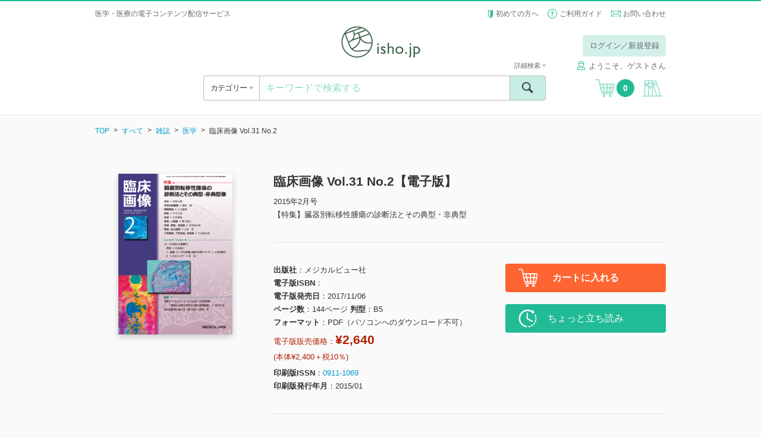

--- FILE ---
content_type: text/html; charset=UTF-8
request_url: https://store.isho.jp/search/detail/productId/1704352950
body_size: 325094
content:


<!DOCTYPE html><html lang="ja">
    <head>
<!-- Google Tag Manager -->
<script>(function(w,d,s,l,i){w[l]=w[l]||[];w[l].push({'gtm.start':
new Date().getTime(),event:'gtm.js'});var f=d.getElementsByTagName(s)[0],
j=d.createElement(s),dl=l!='dataLayer'?'&l='+l:'';j.async=true;j.src=
'https://www.googletagmanager.com/gtm.js?id='+i+dl;f.parentNode.insertBefore(j,f);
})(window,document,'script','dataLayer','GTM-53Q86H7');</script>
<!-- End Google Tag Manager -->
        
        <base href="https://store.isho.jp/">

        <meta charset="utf-8">
        
        <meta http-equiv="X-UA-Compatible" content="IE=edge">
<meta name="viewport" content="width=device-width, initial-scale=1.0, minimum-scale=1.0, maximum-scale=2.0, user-scalable=yes">
<meta name="format-detection" content="telephone=no">
<meta name="format-detection" content="email=no">
<meta name="keywords" content="">
<meta name="description" content="【特集】臓器別転移性腫瘍の診断法とその典型・非典型 &lt;br&gt;">
<meta property="og:site_name" content="">
<meta property="og:title" content="">
<meta property="og:type" content="article">
<meta property="og:description" content="">
<meta property="og:image" content="">
<meta property="og:url" content="">        <link href="/js/select2/css/select2.min.css" media="screen" rel="stylesheet" type="text/css">
<link href="/js/icheck/skins/square/blue.css" media="screen" rel="stylesheet" type="text/css">
<link href="/js/slider-pro/css/slider-pro.min.css" media="screen" rel="stylesheet" type="text/css">
<link href="/js/fancybox/jquery.fancybox.css" media="screen" rel="stylesheet" type="text/css">
<link href="/js/slick/slick.css" media="screen" rel="stylesheet" type="text/css">
<link href="/css/style.css?2022022201" media="screen" rel="stylesheet" type="text/css">
<link href="/css/font-awesome/font-awesome.css" media="screen" rel="stylesheet" type="text/css">
<link href="/css/portal/common/error-list.css" media="screen" rel="stylesheet" type="text/css">
<link href="css/portal/search/detail.css" media="screen" rel="stylesheet" type="text/css"><script type="text/javascript" src="/js/jquery-1.11.3.min.js"></script>
<script type="text/javascript" src="/js/lib.js"></script>
<script type="text/javascript" src="/js/select2/js/select2.min.js"></script>
<script type="text/javascript" src="/js/icheck/icheck.min.js"></script>
<script type="text/javascript" src="/js/select2/js/i18n/ja.js"></script>
<script type="text/javascript" src="/js/slider-pro/js/jquery.sliderPro.min.js"></script>
<script type="text/javascript" src="/js/slick/slick.min.js"></script>
<script type="text/javascript" src="/js/menu-aim/jquery.menu-aim.js"></script>
<script type="text/javascript" src="/js/fancybox/jquery.fancybox.pack.js"></script>
<script type="text/javascript" src="/js/dotdotdot/jquery.dotdotdot.min.js"></script>
<script type="text/javascript" src="/js/validation/jquery.validate.min.js"></script>
<script type="text/javascript" src="/js/script.js?2016060601"></script>
<script type="text/javascript" charset="UTF-8" src="https://jpostal-1006.appspot.com/jquery.jpostal.js"></script>
<script type="text/javascript" src="/js/portal/index/index.js?2022030101"></script>
<script type="text/javascript" src="js/portal/search/detail.js?20191217"></script>        <link rel="shortcut icon" href="/favicon.ico" type="image/vnd.microsoft.icon">
        <link rel="icon" href="/favicon.ico" type="image/vnd.microsoft.icon">
        <link rel="apple-touch-icon" sizes="57x57" href="/apple-touch-icon-57x57.png">
        <link rel="apple-touch-icon" sizes="60x60" href="/apple-touch-icon-60x60.png">
        <link rel="apple-touch-icon" sizes="72x72" href="/apple-touch-icon-72x72.png">
        <link rel="apple-touch-icon" sizes="76x76" href="/apple-touch-icon-76x76.png">
        <link rel="apple-touch-icon" sizes="114x114" href="/apple-touch-icon-114x114.png">
        <link rel="apple-touch-icon" sizes="120x120" href="/apple-touch-icon-120x120.png">
        <link rel="apple-touch-icon" sizes="144x144" href="/apple-touch-icon-144x144.png">
        <link rel="apple-touch-icon" sizes="152x152" href="/apple-touch-icon-152x152.png">
        <link rel="apple-touch-icon" sizes="180x180" href="/apple-touch-icon-180x180.png">
        <link rel="icon" type="image/png" href="/android-chrome-192x192.png" sizes="192x192">
        <link rel="icon" type="image/png" href="/favicon-48x48.png" sizes="48x48">
        <link rel="icon" type="image/png" href="/favicon-96x96.png" sizes="96x96">
        <link rel="icon" type="image/png" href="/favicon-16x16.png" sizes="16x16">
        <link rel="icon" type="image/png" href="/favicon-32x32.png" sizes="32x32">
        <link rel="manifest" href="/manifest.json">
        <meta name="msapplication-TileColor" content="#2d88ef">
        <meta name="msapplication-TileImage" content="/mstile-144x144.png">
        <title>臨床画像 Vol.31 No.2【電子版】 | 医書.jp</title>
        <meta name="google-site-verification" content="1obFM2-RYJjdTlXegDGcM4jQ8nyIQUt4aP6HGSciYLA" />        <!-- リマーケティング タグの Google コード 対応 ここから -->
        <style type="text/css">
            <!--
            iframe[name="google_conversion_frame"] { position: absolute; top: 0; }
            -->
        </style>
        <!-- リマーケティング タグの Google コード 対応 ここまで -->
        <!-- yahoo タグ 対応 ここから -->
                <script async src="https://s.yimg.jp/images/listing/tool/cv/ytag.js"></script>
        <script>
        window.yjDataLayer = window.yjDataLayer || [];
        function ytag() { yjDataLayer.push(arguments); }
        ytag({"type":"ycl_cookie"});
        </script>        
                <!-- yahoo タグ 対応 ここまで -->
    </head>
    <body class="header-bordered" >
<!-- Google Tag Manager (noscript) -->
<noscript><iframe src="https://www.googletagmanager.com/ns.html?id=GTM-53Q86H7"
height="0" width="0" style="display:none;visibility:hidden"></iframe></noscript>
<!-- End Google Tag Manager (noscript) -->
        <!-- header ここから -->
        <header class="header" style="border-top: 2px solid #21bb95;">
    <div class="header__top">
                    <div class="header__info header__info--default">
                <h1>医学・医療の電子コンテンツ配信サービス</h1>
            </div>
                <ul class="header__subnav">
            <li><span class="icon icon--wakaba"></span> <a href="/htmls/index/service">初めての方へ</a></li>
            <li><span class="icon icon--question"></span> <a href="/htmls/index/guide">ご利用ガイド</a></li>
            <li><span class="icon icon--mail icon--vam"></span> <a href="/index/inquiry">お問い合わせ</a></li>
        </ul>
    </div>
    <div class="container">
        <div class="header__main">
            <a href="#" class="header__open-nav open-nav" data-open="#nav">
                <div>
                    <span></span>
                    <span></span>
                    <span></span>
                </div>
            </a>
            <h1 class="header__logo"><a href=""><img src="/img/logo.png" alt="isho.jp"></a></h1>
            <a href="javascript:void(0);" class="header__cart u-hide-pc">
                <span class="icon icon--cart"></span><span class="header__cart__count">0</span>
            </a>

                            <!-- PC -->
                <!-- ログインしていない場合だけ表示する -->
                <!--                <div class="header__login u-hide-sp">
                                    <div class="header__login__btn">
                                        <a href="/index/login" class="btn btn--green-light u-hover">ログイン／新規登録</a>
                                    </div>
                                </div>-->
                <div class="header__login u-hide-sp">
                    <div class="header__login__btn"><a href="#" class="btn btn--green-light open-nav u-hover login-link" data-open="#login" data-overlay="true">ログイン／新規登録</a></div>
                </div>
            
            <nav id="login" class="menu menu--login">
                <div class="menu__inner">
                    <a href="#" class="menu__close close-nav" data-close="#login">
                        <div>
                            <span></span>
                            <span></span>
                        </div>
                    </a>
                    <h2 class="menu__title u-hide-pc">ログイン</h2>
                    <div class="login">
                        <form method="post" name="member_index" id="member_index">
                            <div class="login__form">
                                <label for="login-user-id" class="u-hide-pc u-lh-100">メールアドレス</label>
                                <input id="login-user-id" name="login-user-id" type="text" class="input input--nm" value="" placeholder="メールアドレス" tabindex="1">
                            </div>
                            <div class="login__form">
                                <label for="login-password" class="u-hide-pc u-lh-100">パスワード</label>
                                <input id="login-password" name="login-password" type="password" class="input input--nm " value="" placeholder="パスワード" tabindex="2">
                                <div id="login-error" name="login-error" class="form__description form__description--error u-mtop-10"></div>
                            </div>
                            <div class="login__form form__checkbox-group" style="display:none">
                                <label><input id="login-omission" name="login-omission" type="checkbox" name="" class="icheck" checked="checked" tabindex="3"> 次回から入力を省略</label>
                            </div>
                            <div class="login__form btn-centering">
                                <div><input id="login-button" class="login-button btn btn--green btn--block btn--lg btn--noflex u-hover" name="login-button" type="button" value="ログイン" tabindex="4"></div>
                            </div>
                            <div class="login__forgot-pw"><a id="reset-password" name="reset-password" href="/member/reset-password" tabindex="5">パスワードをお忘れの方 <span class="icon icon--next"></span></a></div>
                            <!-- <div class="btn-centering"> -->
                            <div class="login__form btn-centering">
                                <div><a id="apply-button" name="apply-button" href="/member-apply/agree-privacy-policy" class="btn btn--green btn--block btn--lg u-hover" tabindex="6">新規会員登録</a></div>
                            </div>
                                                        <div class="login__form btn-centering move-apply" style="display:none">
                                <div class="login__forgot-pw">医書.jp本会員登録が必要です</div>
                                <div><a id="move-apply-button" name="move-apply-button" href="/member-apply/agree-privacy-policy/moveapply" class="btn btn--green btn--block btn--lg u-hover" tabindex="7">医書.jp本会員登録</a></div>
                            </div>
                        </form>
                    </div>
                </div>
            </nav>
            <nav id="carenet" class="menu menu--login">
                <div class="menu__inner">
                    <a href="#" class="menu__close close-nav" data-close="#carenet">
                        <div>
                            <span></span>
                            <span></span>
                        </div>
                    </a>
                    <h2 class="menu__title ">ポイント連携の手続き</h2>
                    <br>
                    <div class="login">
                        <div style="text-align: center">医書.jpアカウントに</div>
                        <div style="text-align: center">ケアネットポイントを連携させます</div>
                        <br>
                        <div class="u-hide-sp"><a href="javascript:void(0);" onclick="window.open('htmls/index/simple/point_policy','ケアネットポイント規約','width=1020,height=800,left='+ (window.screenLeft + (window.innerWidth - 1020)/2) + ',top ='+(window.screenTop + (window.innerHeight -800)/2)+',menubar=no,toolbar=no,location=no,status=no,scrollbars=no');return fales;">ケアネットポイント連携 利用規約</a></div>
                        <div class="u-hide-pc"><a href="htmls/index/simple/point_policy" target="_blank" rel="noopener noreferrer">ケアネットポイント連携 利用規約</a></div>
                        <div class="login__form btn-centering">
                            <!--div><a hidden href="" class="btn btn--green btn--block btn--lg btn--noflex u-hover" type="button" style="line-height:0.9;padding-top:0.5em;text-align: center">上記規約に同意の上<br>ケアネットポイントと連携</a></div-->
                            <div><a hidden href="" class="btn btn--green btn--block btn--lg u-hover" type="button" style="height:110%">上記規約に同意の上<br>ケアネットポイントと連携</a></div>
                        </div>
                    </div>
                    <div class="u-hide-sp"><p style="margin:auto;text-align:left;width: 80%">ケアネットポイントは、日常臨床に役立つ医学・医療情報サイト<br>「CareNet.com」の会員向けサービスです。<br>ケアネットポイントは、1ポイント＝1円分として医書.jpの<br>電子書籍の購入に利用ができます。</p></div>
                    <div class="u-hide-pc"><p style="text-align:left">ケアネットポイントは、日常臨床に役立つ医学・医療情報サイト「CareNet.com」の会員向けサービスです。<br>ケアネットポイントは、1ポイント＝1円分として医書.jpの電子書籍の購入に利用ができます。</p></div>
                </div>
            </nav>
                            <span class="header__username"><span class="icon icon--username" style="margin-right: 5px;"></span>ようこそ、ゲストさん</span>
                        <!-- PC -->

        </div>
        <div class="header__ui">
            <div class="header__ui__category">
                <div class="header__ui__category__inner">
                    <a  class="open-category">カテゴリー <span class="fa u-color-gray"></span></a>
                </div>
                <div class="header__ui__category__search">
                    <a href="#" class="open-nav" data-open="#search-advanced">詳細検索 <span class="fa fa-caret-right u-color-gray"></span></a>
                </div>
            </div>
            <div class="header__ui__search">
                <form id="search-form" name="search-form" action="/search/index" method="post">
                    <div class="search">
                        <input id="search-keyword" name="search-keyword" type="text" class="search__input" value="" placeholder="キーワードで検索する">
                        <button type="button" id="search-button" name="search-button" class="search__submit"><span class="icon icon--search"><span>検索</span></span></button>
                        <a href="#" class="search__advanced open-nav" data-open="#search-advanced" data-overlay="true">詳細検索 <span class="fa fa-caret-down u-color-gray"></span></a>
                    </div>
                    <div id="search-popup" name="search-popup" class="popup" style="display:none">
                        <div class="popup__content">条件を入力してください。</div>
                        <a href="" class="popup__close"><span class="icon icon--cancel"></span></a>
                    </div>
                    <div id="search-timeout-popup" name="search-timeout-popup" class="popup" style="display:none">
                        <div class="popup__content">一定時間応答がなかったので、処理を中断しました。<br>時間をおいて再度やり直してください。</div>
                        <a href="" class="popup__close"><span class="icon icon--cancel"></span></a>
                    </div>
                    <div id="search-error-popup" name="search-error-popup" class="popup" style="display:none">
                        <div class="popup__content">検索に失敗しました。<br>再度やり直してください。</div>
                        <a href="" class="popup__close"><span class="icon icon--cancel"></span></a>
                    </div>
                    <input type="hidden" name="api-search-flag" value="1">
                </form>
                <form id="search-advanced-form" name="search-advanced-form" action="/search/index" method="post">
                    <div id="search-advanced" class="menu menu--search-advanced">
                        <div class="menu__inner">
                            <a href="#" class="menu__close close-nav" data-close="#search-advanced">
                                <div>
                                    <span></span>
                                    <span></span>
                                </div>
                            </a>
                            <h2 class="menu__title u-hide-pc">詳細検索</h2>
                            <div class="search-advanced">
                                <div class="search-advanced__form">
                                    <label for="search-advanced-name" class="u-hide-pc u-lh-100">1. 書籍タイトル</label>
                                    <input id="search-advanced-name" name="search-advanced-name" type="text" class="input input--nm" value="" placeholder="書籍タイトル">
                                </div>
                                <div class="search-advanced__form">
                                    <label for="search-advanced-author" class="u-hide-pc u-lh-100">2. 著者名</label>
                                    <input id="search-advanced-author" name="search-advanced-author" type="text" class="input input--nm" value="" placeholder="著者名">
                                </div>
                                <div class="search-advanced__form">
                                    <label for="search-advanced-aff" class="u-hide-pc u-lh-100">3. 著者所属</label>
                                    <input id="search-advanced-aff" name="search-advanced-aff" type="text" class="input input--nm" value="" placeholder="著者所属">
                                </div>
                                <div class="search-advanced__form">
                                    <label for="search-advanced-pub" class="u-hide-pc u-lh-100">4. 出版社名</label>
                                    <input id="search-advanced-pub" name="search-advanced-pub" type="text" class="input input--nm" value="" placeholder="出版社名">
                                </div>
                                <div class="search-advanced__form">
                                    <label for="search-advanced-keyword" class="u-hide-pc u-lh-100">5. キーワード</label>
                                    <input id="search-advanced-keyword" type="text" class="input input--nm" name="search-advanced-keyword" value="" placeholder="キーワード">
                                </div>
                                <div class="search-advanced__form">
                                    <label for="search-advanced-year-1" class="u-hide-pc u-lh-100">6. 印刷版出版年</label>
                                    <select id="search-advanced-year-1" class="select2" data-placeholder="出版年" name="search-advanced-year-1" data-minimum-results-for-search="Infinity">
                                        <option value="">出版年を選択してください</option>
                                        <option value="2026">2026</option><option value="2025">2025</option><option value="2024">2024</option><option value="2023">2023</option><option value="2022">2022</option><option value="2021">2021</option><option value="2020">2020</option><option value="2019">2019</option><option value="2018">2018</option><option value="2017">2017</option><option value="2016">2016</option><option value="2015">2015</option><option value="2014">2014</option><option value="2013">2013</option><option value="2012">2012</option><option value="2011">2011</option><option value="2010">2010</option><option value="2009">2009</option><option value="2008">2008</option><option value="2007">2007</option><option value="2006">2006</option><option value="2005">2005</option><option value="2004">2004</option><option value="2003">2003</option><option value="2002">2002</option><option value="2001">2001</option><option value="2000">2000</option><option value="1999">1999</option><option value="1998">1998</option><option value="1997">1997</option><option value="1996">1996</option><option value="1995">1995</option><option value="1994">1994</option><option value="1993">1993</option><option value="1992">1992</option><option value="1991">1991</option><option value="1990">1990</option><option value="1989">1989</option><option value="1988">1988</option><option value="1987">1987</option><option value="1986">1986</option><option value="1985">1985</option><option value="1984">1984</option><option value="1983">1983</option><option value="1982">1982</option><option value="1981">1981</option><option value="1980">1980</option><option value="1979">1979</option><option value="1978">1978</option><option value="1977">1977</option><option value="1976">1976</option><option value="1975">1975</option><option value="1974">1974</option><option value="1973">1973</option><option value="1972">1972</option><option value="1971">1971</option><option value="1970">1970</option><option value="1969">1969</option><option value="1968">1968</option><option value="1967">1967</option><option value="1966">1966</option><option value="1965">1965</option><option value="1964">1964</option><option value="1963">1963</option><option value="1962">1962</option><option value="1961">1961</option><option value="1960">1960</option><option value="1959">1959</option><option value="1958">1958</option><option value="1957">1957</option><option value="1956">1956</option><option value="1955">1955</option><option value="1954">1954</option><option value="1953">1953</option><option value="1952">1952</option><option value="1951">1951</option><option value="1950">1950</option><option value="1949">1949</option><option value="1948">1948</option><option value="1947">1947</option><option value="1946">1946</option><option value="1945">1945</option><option value="1944">1944</option><option value="1943">1943</option><option value="1942">1942</option><option value="1941">1941</option><option value="1940">1940</option><option value="1939">1939</option><option value="1938">1938</option><option value="1937">1937</option><option value="1936">1936</option><option value="1935">1935</option><option value="1934">1934</option><option value="1933">1933</option><option value="1932">1932</option><option value="1931">1931</option><option value="1930">1930</option><option value="1929">1929</option><option value="1928">1928</option><option value="1927">1927</option><option value="1926">1926</option><option value="1925">1925</option><option value="1924">1924</option><option value="1923">1923</option><option value="1922">1922</option><option value="1921">1921</option><option value="1920">1920</option><option value="1919">1919</option><option value="1918">1918</option><option value="1917">1917</option><option value="1916">1916</option><option value="1915">1915</option><option value="1914">1914</option><option value="1913">1913</option><option value="1912">1912</option><option value="1911">1911</option><option value="1910">1910</option><option value="1909">1909</option><option value="1908">1908</option><option value="1907">1907</option><option value="1906">1906</option><option value="1905">1905</option><option value="1904">1904</option><option value="1903">1903</option><option value="1902">1902</option><option value="1901">1901</option><option value="1900">1900</option>                                    </select>
                                    年
                                    ～
                                    <select id="search-advanced-year-2" class="select2" data-placeholder="出版年" name="search-advanced-year-2" data-minimum-results-for-search="Infinity">
                                        <option value="">出版年を選択してください</option>
                                        <option value="2026">2026</option><option value="2025">2025</option><option value="2024">2024</option><option value="2023">2023</option><option value="2022">2022</option><option value="2021">2021</option><option value="2020">2020</option><option value="2019">2019</option><option value="2018">2018</option><option value="2017">2017</option><option value="2016">2016</option><option value="2015">2015</option><option value="2014">2014</option><option value="2013">2013</option><option value="2012">2012</option><option value="2011">2011</option><option value="2010">2010</option><option value="2009">2009</option><option value="2008">2008</option><option value="2007">2007</option><option value="2006">2006</option><option value="2005">2005</option><option value="2004">2004</option><option value="2003">2003</option><option value="2002">2002</option><option value="2001">2001</option><option value="2000">2000</option><option value="1999">1999</option><option value="1998">1998</option><option value="1997">1997</option><option value="1996">1996</option><option value="1995">1995</option><option value="1994">1994</option><option value="1993">1993</option><option value="1992">1992</option><option value="1991">1991</option><option value="1990">1990</option><option value="1989">1989</option><option value="1988">1988</option><option value="1987">1987</option><option value="1986">1986</option><option value="1985">1985</option><option value="1984">1984</option><option value="1983">1983</option><option value="1982">1982</option><option value="1981">1981</option><option value="1980">1980</option><option value="1979">1979</option><option value="1978">1978</option><option value="1977">1977</option><option value="1976">1976</option><option value="1975">1975</option><option value="1974">1974</option><option value="1973">1973</option><option value="1972">1972</option><option value="1971">1971</option><option value="1970">1970</option><option value="1969">1969</option><option value="1968">1968</option><option value="1967">1967</option><option value="1966">1966</option><option value="1965">1965</option><option value="1964">1964</option><option value="1963">1963</option><option value="1962">1962</option><option value="1961">1961</option><option value="1960">1960</option><option value="1959">1959</option><option value="1958">1958</option><option value="1957">1957</option><option value="1956">1956</option><option value="1955">1955</option><option value="1954">1954</option><option value="1953">1953</option><option value="1952">1952</option><option value="1951">1951</option><option value="1950">1950</option><option value="1949">1949</option><option value="1948">1948</option><option value="1947">1947</option><option value="1946">1946</option><option value="1945">1945</option><option value="1944">1944</option><option value="1943">1943</option><option value="1942">1942</option><option value="1941">1941</option><option value="1940">1940</option><option value="1939">1939</option><option value="1938">1938</option><option value="1937">1937</option><option value="1936">1936</option><option value="1935">1935</option><option value="1934">1934</option><option value="1933">1933</option><option value="1932">1932</option><option value="1931">1931</option><option value="1930">1930</option><option value="1929">1929</option><option value="1928">1928</option><option value="1927">1927</option><option value="1926">1926</option><option value="1925">1925</option><option value="1924">1924</option><option value="1923">1923</option><option value="1922">1922</option><option value="1921">1921</option><option value="1920">1920</option><option value="1919">1919</option><option value="1918">1918</option><option value="1917">1917</option><option value="1916">1916</option><option value="1915">1915</option><option value="1914">1914</option><option value="1913">1913</option><option value="1912">1912</option><option value="1911">1911</option><option value="1910">1910</option><option value="1909">1909</option><option value="1908">1908</option><option value="1907">1907</option><option value="1906">1906</option><option value="1905">1905</option><option value="1904">1904</option><option value="1903">1903</option><option value="1902">1902</option><option value="1901">1901</option><option value="1900">1900</option>                                       
                                    </select>
                                    年
                                </div>
                                <div class="search-advanced__form">
                                    <label class="u-hide-pc u-lh-100">7. 本体価格</label>
                                    <select id="search-advanced-price" class="select2" data-placeholder="本体価格" name="search-advanced-price" data-minimum-results-for-search="Infinity">
                                        <option value="0">すべて</option>
                                        <option value="1">～1,000円</option>
                                        <option value="2">1,000～3,000円</option>
                                        <option value="3">3,000～4,000円</option>
                                        <option value="4">4,000～5,000円</option>
                                        <option value="5">5,000～6,000円</option>
                                        <option value="6">6,000～7,000円</option>
                                        <option value="7">7,000～8,000円</option>
                                        <option value="8">8,000～9,000円</option>
                                        <option value="9">9,000～10,000円</option>
                                        <option value="10">10,000円～</option>
                                    </select>
                                </div>
                                <div class="search-advanced__form">
                                    <label class="u-hide-pc u-lh-100">8. 媒体種別</label>
                                    <select id="search-advanced-type" class="select2" name="search-advanced-type" data-placeholder="媒体種別">
                                        <option value="0">すべて</option>
                                        <option value="1">書籍</option>
                                        <option value="2">雑誌</option>
                                    </select>
                                </div>
                                <div class="search-advanced__form">
                                    <label for="search-advanced-category" class="u-hide-pc u-lh-100">9. 分類</label>
                                    <select id="search-advanced-category" class="select2" name="search-advanced-category" data-placeholder="分類">
                                        <option value="all">すべて</option>
                                        <option value="1001">基礎医学系</option>
                                        <option value="1002">臨床医学・内科系</option>
                                        <option value="1003">臨床医学・外科系</option>
                                        <option value="1004">臨床医学（領域別）</option>
                                        <option value="1005">臨床医学（テーマ別）</option>
                                        <option value="2001">社会医学系・医学一般など</option>
                                        <option value="3001">基礎看護</option>
                                        <option value="3002">臨床看護（診療科・技術）</option>
                                        <option value="3003">臨床看護（専門別）</option>
                                        <option value="3004">保健・助産</option>
                                        <option value="3005">看護教員・学生</option>
                                        <option value="4001">各種医療職</option>
                                        <option value="5001">東洋医学</option>
                                        <option value="6001">栄養学</option>
                                        <option value="7001">薬学</option>
                                        <option value="8001">歯科学</option>
                                        <option value="9001">保健・体育</option>
                                    </select>
                                </div>
                            </div>
                            <div class="btn-centering">
                                <div><input id="search-advanced-button" name="search-advanced-button" type="button" class="btn btn--green btn--lg btn--block btn--noflex u-hover" value="検索"></div>
                            </div>
                        </div>
                    </div>
                    <input type="hidden" name="api-search-flag" value="1">
                </form>
            </div>
            <a href="javascript:void(0);" class="header__cart u-hide-sp">
                <span class="icon icon--cart"></span><span class="header__cart__count">0</span>
            </a>
                            <a href="#" id="bookshelf-login" class="header__bookshelf login-link"><span class="icon icon--bookshelf"></span></a>
                    </div>
        <!-- SP -->
                    <div class="header__login u-hide-pc">
                <div class="header__login u-hide-pc">
                    <div class="header__login__btn"><a id="header-login-sp" href="#" class="btn btn--block btn--green open-nav" data-open="#login">ログイン／新規登録</a></div>
                </div>
                <div class="header__login__first"><a href="/htmls/index/service">初めての方へ <span class="fa fa-caret-right u-color-gray"></span></a></div>
            </div>
            </div>
    <nav id="nav" class="menu menu--nav">

        <div class="menu__inner">
            <a href="#" class="menu__close close-nav" data-close="#nav">
                <div>
                    <span></span>
                    <span></span>
                </div>
            </a>

                            <div class="nav">
                    <div class="menu__title">&nbsp;</div>
                    <a id="header-login-pc" href="#" class="nav__bookshelf btn btn--green btn--block btn--xl open-nav close-nav" data-open="#login" data-close="#nav">ログイン／新規登録</a>
                    <hr>
                    <a href="/htmls/index/service" class="nav__bookshelf btn btn--default btn--block btn--xl">初めての方へ</a>
                    <a href="/htmls/index/guide" class="nav__bookshelf btn btn--default btn--block btn--xl">ご利用ガイド</a>
                    <a href="/index/inquiry" class="nav__bookshelf btn btn--default btn--block btn--xl">お問い合わせ</a>
                </div>
            
        </div>
    </nav>
    <nav class="menu menu--category">
        <div class="menu__inner">
            <a href="#" class="menu__close close-category">
                <div>
                    <span></span>
                    <span></span>
                </div>
            </a>
            <h2 class="menu__title">カテゴリー</h2>
            <div class="category">
                <ul class="category__level1">
                    <li>
                        <a id="search-category-all" href="/search/index?largeCategory=all&apiFlag=0" class="category__open-child">すべて</a>
                    </li>
                                                                    <li>
                            <a href="/search/index?largeCategory=1001&apiFlag=0" class="category__open-child">基礎医学系</a>
                            <div class="category__level2">
                                <a href="#" class="category__prev btn btn--default btn--block btn--lg">すべてのカテゴリー</a>
                                <ul>
                                                                                                                        <li>
                                                <a href="/search/index?largeCategory=1001&middleCategory=0001&apiFlag=0">
                                                    解剖学・細胞生物学・発生学(129)                                                </a>
                                            </li>
                                                                                                                                                                <li>
                                                <a href="/search/index?largeCategory=1001&middleCategory=0002&apiFlag=0">
                                                    生化学・分子生物学(78)                                                </a>
                                            </li>
                                                                                                                                                                <li>
                                                <a href="/search/index?largeCategory=1001&middleCategory=0003&apiFlag=0">
                                                    生理学(59)                                                </a>
                                            </li>
                                                                                                                                                                <li>
                                                <a href="/search/index?largeCategory=1001&middleCategory=0004&apiFlag=0">
                                                    薬理学(32)                                                </a>
                                            </li>
                                                                                                                                                                <li>
                                                <a href="/search/index?largeCategory=1001&middleCategory=0005&apiFlag=0">
                                                    病理学・腫瘍(123)                                                </a>
                                            </li>
                                                                                                                                                                <li>
                                                <a href="/search/index?largeCategory=1001&middleCategory=0006&apiFlag=0">
                                                    感染・微生物(30)                                                </a>
                                            </li>
                                                                                                                                                                <li>
                                                <a href="/search/index?largeCategory=1001&middleCategory=0007&apiFlag=0">
                                                    免疫学(27)                                                </a>
                                            </li>
                                                                                                                                                                <li>
                                                <a href="/search/index?largeCategory=1001&middleCategory=0008&apiFlag=0">
                                                    人類遺伝学(17)                                                </a>
                                            </li>
                                                                                                                                                                <li>
                                                <a href="/search/index?largeCategory=1001&middleCategory=0009&apiFlag=0">
                                                    遺伝子工学・ゲノム情報(69)                                                </a>
                                            </li>
                                                                                                                                                                <li>
                                                <a href="/search/index?largeCategory=1001&middleCategory=0010&apiFlag=0">
                                                    医用工学・医用生体工学(40)                                                </a>
                                            </li>
                                                                                                                                                                <li>
                                                <a href="/search/index?largeCategory=1001&middleCategory=0011&apiFlag=0">
                                                    基礎医学関連科学(76)                                                </a>
                                            </li>
                                                                                                            </ul>
                            </div>
                        </li>
                                                                    <li>
                            <a href="/search/index?largeCategory=1002&apiFlag=0" class="category__open-child">臨床医学・内科系</a>
                            <div class="category__level2">
                                <a href="#" class="category__prev btn btn--default btn--block btn--lg">すべてのカテゴリー</a>
                                <ul>
                                                                                                                        <li>
                                                <a href="/search/index?largeCategory=1002&middleCategory=0001&apiFlag=0">
                                                    消化器内科(346)                                                </a>
                                            </li>
                                                                                                                                                                <li>
                                                <a href="/search/index?largeCategory=1002&middleCategory=0002&apiFlag=0">
                                                    循環器内科(483)                                                </a>
                                            </li>
                                                                                                                                                                <li>
                                                <a href="/search/index?largeCategory=1002&middleCategory=0003&apiFlag=0">
                                                    呼吸器内科(209)                                                </a>
                                            </li>
                                                                                                                                                                <li>
                                                <a href="/search/index?largeCategory=1002&middleCategory=0004&apiFlag=0">
                                                    血液内科・輸血(113)                                                </a>
                                            </li>
                                                                                                                                                                <li>
                                                <a href="/search/index?largeCategory=1002&middleCategory=0005&apiFlag=0">
                                                    神経内科(312)                                                </a>
                                            </li>
                                                                                                                                                                <li>
                                                <a href="/search/index?largeCategory=1002&middleCategory=0006&apiFlag=0">
                                                    老年医学(118)                                                </a>
                                            </li>
                                                                                                                                                                <li>
                                                <a href="/search/index?largeCategory=1002&middleCategory=0007&apiFlag=0">
                                                    腎臓内科(231)                                                </a>
                                            </li>
                                                                                                                                                                <li>
                                                <a href="/search/index?largeCategory=1002&middleCategory=0008&apiFlag=0">
                                                    肝臓(24)                                                </a>
                                            </li>
                                                                                                                                                                <li>
                                                <a href="/search/index?largeCategory=1002&middleCategory=0009&apiFlag=0">
                                                    糖尿病(128)                                                </a>
                                            </li>
                                                                                                                                                                <li>
                                                <a href="/search/index?largeCategory=1002&middleCategory=0010&apiFlag=0">
                                                    内分泌代謝(84)                                                </a>
                                            </li>
                                                                                                                                                                <li>
                                                <a href="/search/index?largeCategory=1002&middleCategory=0011&apiFlag=0">
                                                    リウマチ・膠原病(76)                                                </a>
                                            </li>
                                                                                                                                                                <li>
                                                <a href="/search/index?largeCategory=1002&middleCategory=0012&apiFlag=0">
                                                    アレルギー・免疫(56)                                                </a>
                                            </li>
                                                                                                                                                                <li>
                                                <a href="/search/index?largeCategory=1002&middleCategory=0013&apiFlag=0">
                                                    感染症(242)                                                </a>
                                            </li>
                                                                                                                                                                                        </ul>
                            </div>
                        </li>
                                                                    <li>
                            <a href="/search/index?largeCategory=1003&apiFlag=0" class="category__open-child">臨床医学・外科系</a>
                            <div class="category__level2">
                                <a href="#" class="category__prev btn btn--default btn--block btn--lg">すべてのカテゴリー</a>
                                <ul>
                                                                                                                        <li>
                                                <a href="/search/index?largeCategory=1003&middleCategory=0001&apiFlag=0">
                                                    脳神経(151)                                                </a>
                                            </li>
                                                                                                                                                                <li>
                                                <a href="/search/index?largeCategory=1003&middleCategory=0002&apiFlag=0">
                                                    消化器外科(201)                                                </a>
                                            </li>
                                                                                                                                                                <li>
                                                <a href="/search/index?largeCategory=1003&middleCategory=0003&apiFlag=0">
                                                    心臓血管外科・胸部外科(111)                                                </a>
                                            </li>
                                                                                                                                                                <li>
                                                <a href="/search/index?largeCategory=1003&middleCategory=0004&apiFlag=0">
                                                    呼吸器外科(40)                                                </a>
                                            </li>
                                                                                                                                                                <li>
                                                <a href="/search/index?largeCategory=1003&middleCategory=0005&apiFlag=0">
                                                    乳腺外科(34)                                                </a>
                                            </li>
                                                                                                                                                                <li>
                                                <a href="/search/index?largeCategory=1003&middleCategory=0006&apiFlag=0">
                                                    小児外科(24)                                                </a>
                                            </li>
                                                                                                            </ul>
                            </div>
                        </li>
                                                                    <li>
                            <a href="/search/index?largeCategory=1004&apiFlag=0" class="category__open-child">臨床医学（領域別）</a>
                            <div class="category__level2">
                                <a href="#" class="category__prev btn btn--default btn--block btn--lg">すべてのカテゴリー</a>
                                <ul>
                                                                                                                        <li>
                                                <a href="/search/index?largeCategory=1004&middleCategory=0001&apiFlag=0">
                                                    内科一般(356)                                                </a>
                                            </li>
                                                                                                                                                                <li>
                                                <a href="/search/index?largeCategory=1004&middleCategory=0002&apiFlag=0">
                                                    外科一般(217)                                                </a>
                                            </li>
                                                                                                                                                                <li>
                                                <a href="/search/index?largeCategory=1004&middleCategory=0003&apiFlag=0">
                                                    小児科・新生児(427)                                                </a>
                                            </li>
                                                                                                                                                                <li>
                                                <a href="/search/index?largeCategory=1004&middleCategory=0004&apiFlag=0">
                                                    産婦人科・周産期(284)                                                </a>
                                            </li>
                                                                                                                                                                <li>
                                                <a href="/search/index?largeCategory=1004&middleCategory=0005&apiFlag=0">
                                                    泌尿器科(81)                                                </a>
                                            </li>
                                                                                                                                                                <li>
                                                <a href="/search/index?largeCategory=1004&middleCategory=0006&apiFlag=0">
                                                    脳神経外科(131)                                                </a>
                                            </li>
                                                                                                                                                                <li>
                                                <a href="/search/index?largeCategory=1004&middleCategory=0007&apiFlag=0">
                                                    整形外科(534)                                                </a>
                                            </li>
                                                                                                                                                                <li>
                                                <a href="/search/index?largeCategory=1004&middleCategory=0008&apiFlag=0">
                                                    形成外科(119)                                                </a>
                                            </li>
                                                                                                                                                                <li>
                                                <a href="/search/index?largeCategory=1004&middleCategory=0009&apiFlag=0">
                                                    耳鼻咽喉科(105)                                                </a>
                                            </li>
                                                                                                                                                                <li>
                                                <a href="/search/index?largeCategory=1004&middleCategory=0010&apiFlag=0">
                                                    放射線科・画像診断(330)                                                </a>
                                            </li>
                                                                                                                                                                <li>
                                                <a href="/search/index?largeCategory=1004&middleCategory=0011&apiFlag=0">
                                                    皮膚科(242)                                                </a>
                                            </li>
                                                                                                                                                                <li>
                                                <a href="/search/index?largeCategory=1004&middleCategory=0012&apiFlag=0">
                                                    精神科(341)                                                </a>
                                            </li>
                                                                                                                                                                <li>
                                                <a href="/search/index?largeCategory=1004&middleCategory=0013&apiFlag=0">
                                                    救急科(311)                                                </a>
                                            </li>
                                                                                                                                                                <li>
                                                <a href="/search/index?largeCategory=1004&middleCategory=0014&apiFlag=0">
                                                    麻酔科・集中治療(296)                                                </a>
                                            </li>
                                                                                                                                                                <li>
                                                <a href="/search/index?largeCategory=1004&middleCategory=0015&apiFlag=0">
                                                    眼科(207)                                                </a>
                                            </li>
                                                                                                                                                                <li>
                                                <a href="/search/index?largeCategory=1004&middleCategory=0016&apiFlag=0">
                                                    病理(62)                                                </a>
                                            </li>
                                                                                                                                                                <li>
                                                <a href="/search/index?largeCategory=1004&middleCategory=0017&apiFlag=0">
                                                    臨床検査(139)                                                </a>
                                            </li>
                                                                                                                                                                <li>
                                                <a href="/search/index?largeCategory=1004&middleCategory=0018&apiFlag=0">
                                                    リハビリテーション科(582)                                                </a>
                                            </li>
                                                                                                                                                                <li>
                                                <a href="/search/index?largeCategory=1004&middleCategory=0019&apiFlag=0">
                                                    総合診療(307)                                                </a>
                                            </li>
                                                                                                                                                                                                                                                                                                                                                                                                                                                                                                        </ul>
                            </div>
                        </li>
                                                                    <li>
                            <a href="/search/index?largeCategory=1005&apiFlag=0" class="category__open-child">臨床医学（テーマ別）</a>
                            <div class="category__level2">
                                <a href="#" class="category__prev btn btn--default btn--block btn--lg">すべてのカテゴリー</a>
                                <ul>
                                                                                                                        <li>
                                                <a href="/search/index?largeCategory=1005&middleCategory=0001&apiFlag=0">
                                                    診断一般(209)                                                </a>
                                            </li>
                                                                                                                                                                <li>
                                                <a href="/search/index?largeCategory=1005&middleCategory=0002&apiFlag=0">
                                                    治療一般、薬物治療(222)                                                </a>
                                            </li>
                                                                                                                                                                <li>
                                                <a href="/search/index?largeCategory=1005&middleCategory=0003&apiFlag=0">
                                                    緩和ケア(144)                                                </a>
                                            </li>
                                                                                                                                                                <li>
                                                <a href="/search/index?largeCategory=1005&middleCategory=0004&apiFlag=0">
                                                    がん・腫瘍薬物療法(289)                                                </a>
                                            </li>
                                                                                                                                                                <li>
                                                <a href="/search/index?largeCategory=1005&middleCategory=0005&apiFlag=0">
                                                    超音波診断(93)                                                </a>
                                            </li>
                                                                                                                                                                <li>
                                                <a href="/search/index?largeCategory=1005&middleCategory=0006&apiFlag=0">
                                                    核医学(18)                                                </a>
                                            </li>
                                                                                                                                                                <li>
                                                <a href="/search/index?largeCategory=1005&middleCategory=0007&apiFlag=0">
                                                    透析(73)                                                </a>
                                            </li>
                                                                                                                                                                <li>
                                                <a href="/search/index?largeCategory=1005&middleCategory=0008&apiFlag=0">
                                                    病態栄養(66)                                                </a>
                                            </li>
                                                                                                                                                                <li>
                                                <a href="/search/index?largeCategory=1005&middleCategory=0009&apiFlag=0">
                                                    臨床遺伝(15)                                                </a>
                                            </li>
                                                                                                                                                                <li>
                                                <a href="/search/index?largeCategory=1005&middleCategory=0010&apiFlag=0">
                                                    臨床薬理(10)                                                </a>
                                            </li>
                                                                                                                                                                <li>
                                                <a href="/search/index?largeCategory=1005&middleCategory=0011&apiFlag=0">
                                                    産業衛生・産業医学(24)                                                </a>
                                            </li>
                                                                                                                                                                <li>
                                                <a href="/search/index?largeCategory=1005&middleCategory=0012&apiFlag=0">
                                                    スポーツ医学、運動器(141)                                                </a>
                                            </li>
                                                                                                                                                                <li>
                                                <a href="/search/index?largeCategory=1005&middleCategory=0013&apiFlag=0">
                                                    移植・人工臓器(9)                                                </a>
                                            </li>
                                                                                                            </ul>
                            </div>
                        </li>
                                                                    <li>
                            <a href="/search/index?largeCategory=2001&apiFlag=0" class="category__open-child">社会医学系・医学一般など</a>
                            <div class="category__level2">
                                <a href="#" class="category__prev btn btn--default btn--block btn--lg">すべてのカテゴリー</a>
                                <ul>
                                                                                                                        <li>
                                                <a href="/search/index?largeCategory=2001&middleCategory=0001&apiFlag=0">
                                                    法医学(14)                                                </a>
                                            </li>
                                                                                                                                                                <li>
                                                <a href="/search/index?largeCategory=2001&middleCategory=0002&apiFlag=0">
                                                    公衆衛生・疫学(82)                                                </a>
                                            </li>
                                                                                                                                                                <li>
                                                <a href="/search/index?largeCategory=2001&middleCategory=0003&apiFlag=0">
                                                    医療統計学・臨床研究(198)                                                </a>
                                            </li>
                                                                                                                                                                <li>
                                                <a href="/search/index?largeCategory=2001&middleCategory=0004&apiFlag=0">
                                                    医療情報学(65)                                                </a>
                                            </li>
                                                                                                                                                                <li>
                                                <a href="/search/index?largeCategory=2001&middleCategory=0005&apiFlag=0">
                                                    環境医学(3)                                                </a>
                                            </li>
                                                                                                                                                                <li>
                                                <a href="/search/index?largeCategory=2001&middleCategory=0006&apiFlag=0">
                                                    災害医学(17)                                                </a>
                                            </li>
                                                                                                                                                                <li>
                                                <a href="/search/index?largeCategory=2001&middleCategory=0007&apiFlag=0">
                                                    医療制度・医療経済・病院管理学(294)                                                </a>
                                            </li>
                                                                                                                                                                <li>
                                                <a href="/search/index?largeCategory=2001&middleCategory=0008&apiFlag=0">
                                                    医学教育・医療倫理(168)                                                </a>
                                            </li>
                                                                                                                                                                <li>
                                                <a href="/search/index?largeCategory=2001&middleCategory=0009&apiFlag=0">
                                                    医学概論(41)                                                </a>
                                            </li>
                                                                                                                                                                <li>
                                                <a href="/search/index?largeCategory=2001&middleCategory=0010&apiFlag=0">
                                                    医学史(15)                                                </a>
                                            </li>
                                                                                                                                                                <li>
                                                <a href="/search/index?largeCategory=2001&middleCategory=0011&apiFlag=0">
                                                    医学随想(29)                                                </a>
                                            </li>
                                                                                                                                                                <li>
                                                <a href="/search/index?largeCategory=2001&middleCategory=0012&apiFlag=0">
                                                    医師国家試験(18)                                                </a>
                                            </li>
                                                                                                                                                                <li>
                                                <a href="/search/index?largeCategory=2001&middleCategory=0013&apiFlag=0">
                                                    辞典・事典・語学(102)                                                </a>
                                            </li>
                                                                                                                                                                <li>
                                                <a href="/search/index?largeCategory=2001&middleCategory=0014&apiFlag=0">
                                                    その他(170)                                                </a>
                                            </li>
                                                                                                            </ul>
                            </div>
                        </li>
                                                                    <li>
                            <a href="/search/index?largeCategory=3001&apiFlag=0" class="category__open-child">基礎看護</a>
                            <div class="category__level2">
                                <a href="#" class="category__prev btn btn--default btn--block btn--lg">すべてのカテゴリー</a>
                                <ul>
                                                                                                                        <li>
                                                <a href="/search/index?largeCategory=3001&middleCategory=0001&apiFlag=0">
                                                    看護理論(48)                                                </a>
                                            </li>
                                                                                                                                                                <li>
                                                <a href="/search/index?largeCategory=3001&middleCategory=0002&apiFlag=0">
                                                    看護技術(122)                                                </a>
                                            </li>
                                                                                                                                                                <li>
                                                <a href="/search/index?largeCategory=3001&middleCategory=0003&apiFlag=0">
                                                    看護過程・看護診断(55)                                                </a>
                                            </li>
                                                                                                                                                                <li>
                                                <a href="/search/index?largeCategory=3001&middleCategory=0004&apiFlag=0">
                                                    看護記録・看護計画・クリニカルパス(17)                                                </a>
                                            </li>
                                                                                                                                                                <li>
                                                <a href="/search/index?largeCategory=3001&middleCategory=0005&apiFlag=0">
                                                    看護管理(128)                                                </a>
                                            </li>
                                                                                                                                                                <li>
                                                <a href="/search/index?largeCategory=3001&middleCategory=0006&apiFlag=0">
                                                    看護制度(7)                                                </a>
                                            </li>
                                                                                                                                                                <li>
                                                <a href="/search/index?largeCategory=3001&middleCategory=0007&apiFlag=0">
                                                    看護教育・看護倫理(161)                                                </a>
                                            </li>
                                                                                                                                                                <li>
                                                <a href="/search/index?largeCategory=3001&middleCategory=0008&apiFlag=0">
                                                    看護研究(78)                                                </a>
                                            </li>
                                                                                                                                                                <li>
                                                <a href="/search/index?largeCategory=3001&middleCategory=0009&apiFlag=0">
                                                    看護学一般・読み物(209)                                                </a>
                                            </li>
                                                                                                                                                                                        </ul>
                            </div>
                        </li>
                                                                    <li>
                            <a href="/search/index?largeCategory=3002&apiFlag=0" class="category__open-child">臨床看護（診療科・技術）</a>
                            <div class="category__level2">
                                <a href="#" class="category__prev btn btn--default btn--block btn--lg">すべてのカテゴリー</a>
                                <ul>
                                                                                                                        <li>
                                                <a href="/search/index?largeCategory=3002&middleCategory=0001&apiFlag=0">
                                                    呼吸器(57)                                                </a>
                                            </li>
                                                                                                                                                                <li>
                                                <a href="/search/index?largeCategory=3002&middleCategory=0002&apiFlag=0">
                                                    循環器(59)                                                </a>
                                            </li>
                                                                                                                                                                <li>
                                                <a href="/search/index?largeCategory=3002&middleCategory=0003&apiFlag=0">
                                                    血液・造血器(13)                                                </a>
                                            </li>
                                                                                                                                                                <li>
                                                <a href="/search/index?largeCategory=3002&middleCategory=0004&apiFlag=0">
                                                    消化器(28)                                                </a>
                                            </li>
                                                                                                                                                                <li>
                                                <a href="/search/index?largeCategory=3002&middleCategory=0005&apiFlag=0">
                                                    内分泌・代謝(2)                                                </a>
                                            </li>
                                                                                                                                                                <li>
                                                <a href="/search/index?largeCategory=3002&middleCategory=0006&apiFlag=0">
                                                    脳・神経(29)                                                </a>
                                            </li>
                                                                                                                                                                <li>
                                                <a href="/search/index?largeCategory=3002&middleCategory=0007&apiFlag=0">
                                                    腎・泌尿器・生殖器(22)                                                </a>
                                            </li>
                                                                                                                                                                <li>
                                                <a href="/search/index?largeCategory=3002&middleCategory=0008&apiFlag=0">
                                                    整形(28)                                                </a>
                                            </li>
                                                                                                                                                                <li>
                                                <a href="/search/index?largeCategory=3002&middleCategory=0009&apiFlag=0">
                                                    皮膚科(26)                                                </a>
                                            </li>
                                                                                                                                                                <li>
                                                <a href="/search/index?largeCategory=3002&middleCategory=0010&apiFlag=0">
                                                    眼・耳鼻咽喉・歯(29)                                                </a>
                                            </li>
                                                                                                                                                                <li>
                                                <a href="/search/index?largeCategory=3002&middleCategory=0011&apiFlag=0">
                                                    救急・ICU・手術・麻酔(125)                                                </a>
                                            </li>
                                                                                                                                                                <li>
                                                <a href="/search/index?largeCategory=3002&middleCategory=0012&apiFlag=0">
                                                    検査・画像診断・ME機器(45)                                                </a>
                                            </li>
                                                                                                                                                                <li>
                                                <a href="/search/index?largeCategory=3002&middleCategory=0013&apiFlag=0">
                                                    水・電解質・輸液(7)                                                </a>
                                            </li>
                                                                                                                                                                <li>
                                                <a href="/search/index?largeCategory=3002&middleCategory=0014&apiFlag=0">
                                                    注射・くすり(26)                                                </a>
                                            </li>
                                                                                                                                                                <li>
                                                <a href="/search/index?largeCategory=3002&middleCategory=0015&apiFlag=0">
                                                    心電図(29)                                                </a>
                                            </li>
                                                                                                                                                                <li>
                                                <a href="/search/index?largeCategory=3002&middleCategory=0016&apiFlag=0">
                                                    免疫・アレルギー(2)                                                </a>
                                            </li>
                                                                                                            </ul>
                            </div>
                        </li>
                                                                    <li>
                            <a href="/search/index?largeCategory=3003&apiFlag=0" class="category__open-child">臨床看護（専門別）</a>
                            <div class="category__level2">
                                <a href="#" class="category__prev btn btn--default btn--block btn--lg">すべてのカテゴリー</a>
                                <ul>
                                                                                                                        <li>
                                                <a href="/search/index?largeCategory=3003&middleCategory=0001&apiFlag=0">
                                                    急性・重症患者看護(34)                                                </a>
                                            </li>
                                                                                                                                                                <li>
                                                <a href="/search/index?largeCategory=3003&middleCategory=0002&apiFlag=0">
                                                    慢性疾患(6)                                                </a>
                                            </li>
                                                                                                                                                                <li>
                                                <a href="/search/index?largeCategory=3003&middleCategory=0003&apiFlag=0">
                                                    摂食・嚥下障害看護(17)                                                </a>
                                            </li>
                                                                                                                                                                <li>
                                                <a href="/search/index?largeCategory=3003&middleCategory=0004&apiFlag=0">
                                                    皮膚・スキンケア・褥瘡(59)                                                </a>
                                            </li>
                                                                                                                                                                <li>
                                                <a href="/search/index?largeCategory=3003&middleCategory=0005&apiFlag=0">
                                                    がん看護(103)                                                </a>
                                            </li>
                                                                                                                                                                <li>
                                                <a href="/search/index?largeCategory=3003&middleCategory=0006&apiFlag=0">
                                                    緩和ケア(56)                                                </a>
                                            </li>
                                                                                                                                                                <li>
                                                <a href="/search/index?largeCategory=3003&middleCategory=0007&apiFlag=0">
                                                    感染症・感染管理(75)                                                </a>
                                            </li>
                                                                                                                                                                <li>
                                                <a href="/search/index?largeCategory=3003&middleCategory=0008&apiFlag=0">
                                                    糖尿病(27)                                                </a>
                                            </li>
                                                                                                                                                                <li>
                                                <a href="/search/index?largeCategory=3003&middleCategory=0009&apiFlag=0">
                                                    透析(35)                                                </a>
                                            </li>
                                                                                                                                                                <li>
                                                <a href="/search/index?largeCategory=3003&middleCategory=0010&apiFlag=0">
                                                    リハビリテーション(68)                                                </a>
                                            </li>
                                                                                                                                                                <li>
                                                <a href="/search/index?largeCategory=3003&middleCategory=0011&apiFlag=0">
                                                    地域看護・在宅看護(106)                                                </a>
                                            </li>
                                                                                                                                                                <li>
                                                <a href="/search/index?largeCategory=3003&middleCategory=0012&apiFlag=0">
                                                    老年看護(95)                                                </a>
                                            </li>
                                                                                                                                                                <li>
                                                <a href="/search/index?largeCategory=3003&middleCategory=0013&apiFlag=0">
                                                    小児看護(82)                                                </a>
                                            </li>
                                                                                                                                                                <li>
                                                <a href="/search/index?largeCategory=3003&middleCategory=0014&apiFlag=0">
                                                    母性看護(71)                                                </a>
                                            </li>
                                                                                                                                                                <li>
                                                <a href="/search/index?largeCategory=3003&middleCategory=0015&apiFlag=0">
                                                    家族看護(6)                                                </a>
                                            </li>
                                                                                                                                                                <li>
                                                <a href="/search/index?largeCategory=3003&middleCategory=0016&apiFlag=0">
                                                    精神看護(97)                                                </a>
                                            </li>
                                                                                                                                                                <li>
                                                <a href="/search/index?largeCategory=3003&middleCategory=0017&apiFlag=0">
                                                    災害看護(9)                                                </a>
                                            </li>
                                                                                                                                                                <li>
                                                <a href="/search/index?largeCategory=3003&middleCategory=0018&apiFlag=0">
                                                    栄養管理(43)                                                </a>
                                            </li>
                                                                                                            </ul>
                            </div>
                        </li>
                                                                    <li>
                            <a href="/search/index?largeCategory=3004&apiFlag=0" class="category__open-child">保健・助産</a>
                            <div class="category__level2">
                                <a href="#" class="category__prev btn btn--default btn--block btn--lg">すべてのカテゴリー</a>
                                <ul>
                                                                                                                        <li>
                                                <a href="/search/index?largeCategory=3004&middleCategory=0001&apiFlag=0">
                                                    保健(44)                                                </a>
                                            </li>
                                                                                                                                                                <li>
                                                <a href="/search/index?largeCategory=3004&middleCategory=0002&apiFlag=0">
                                                    助産(49)                                                </a>
                                            </li>
                                                                                                            </ul>
                            </div>
                        </li>
                                                                    <li>
                            <a href="/search/index?largeCategory=3005&apiFlag=0" class="category__open-child">看護教員・学生</a>
                            <div class="category__level2">
                                <a href="#" class="category__prev btn btn--default btn--block btn--lg">すべてのカテゴリー</a>
                                <ul>
                                                                                                                        <li>
                                                <a href="/search/index?largeCategory=3005&middleCategory=0001&apiFlag=0">
                                                    専門基礎分野(63)                                                </a>
                                            </li>
                                                                                                                                                                <li>
                                                <a href="/search/index?largeCategory=3005&middleCategory=0002&apiFlag=0">
                                                    基礎分野(45)                                                </a>
                                            </li>
                                                                                                                                                                <li>
                                                <a href="/search/index?largeCategory=3005&middleCategory=0003&apiFlag=0">
                                                    国家試験・各種試験対策(64)                                                </a>
                                            </li>
                                                                                                                                                                <li>
                                                <a href="/search/index?largeCategory=3005&middleCategory=0004&apiFlag=0">
                                                    進学・留学(4)                                                </a>
                                            </li>
                                                                                                                                                                <li>
                                                <a href="/search/index?largeCategory=3005&middleCategory=0005&apiFlag=0">
                                                    事典・辞典･用語集・語学(24)                                                </a>
                                            </li>
                                                                                                                                                                <li>
                                                <a href="/search/index?largeCategory=3005&middleCategory=0006&apiFlag=0">
                                                    教科書(146)                                                </a>
                                            </li>
                                                                                                            </ul>
                            </div>
                        </li>
                                                                    <li>
                            <a href="/search/index?largeCategory=4001&apiFlag=0" class="category__open-child">各種医療職</a>
                            <div class="category__level2">
                                <a href="#" class="category__prev btn btn--default btn--block btn--lg">すべてのカテゴリー</a>
                                <ul>
                                                                                                                        <li>
                                                <a href="/search/index?largeCategory=4001&middleCategory=0001&apiFlag=0">
                                                    臨床検査(130)                                                </a>
                                            </li>
                                                                                                                                                                <li>
                                                <a href="/search/index?largeCategory=4001&middleCategory=0002&apiFlag=0">
                                                    診療放射線(109)                                                </a>
                                            </li>
                                                                                                                                                                <li>
                                                <a href="/search/index?largeCategory=4001&middleCategory=0003&apiFlag=0">
                                                    理学療法・作業療法・言語聴覚療法(802)                                                </a>
                                            </li>
                                                                                                                                                                <li>
                                                <a href="/search/index?largeCategory=4001&middleCategory=0004&apiFlag=0">
                                                    救急救命(40)                                                </a>
                                            </li>
                                                                                                                                                                <li>
                                                <a href="/search/index?largeCategory=4001&middleCategory=0005&apiFlag=0">
                                                    臨床工学(49)                                                </a>
                                            </li>
                                                                                                                                                                <li>
                                                <a href="/search/index?largeCategory=4001&middleCategory=0006&apiFlag=0">
                                                    介護・福祉(117)                                                </a>
                                            </li>
                                                                                                                                                                <li>
                                                <a href="/search/index?largeCategory=4001&middleCategory=0007&apiFlag=0">
                                                    柔道整復(31)                                                </a>
                                            </li>
                                                                                                                                                                <li>
                                                <a href="/search/index?largeCategory=4001&middleCategory=0008&apiFlag=0">
                                                    国家試験・各種試験対策(169)                                                </a>
                                            </li>
                                                                                                                                                                <li>
                                                <a href="/search/index?largeCategory=4001&middleCategory=0009&apiFlag=0">
                                                    その他(73)                                                </a>
                                            </li>
                                                                                                            </ul>
                            </div>
                        </li>
                                                                    <li>
                            <a href="/search/index?largeCategory=5001&apiFlag=0" class="category__open-child">東洋医学</a>
                            <div class="category__level2">
                                <a href="#" class="category__prev btn btn--default btn--block btn--lg">すべてのカテゴリー</a>
                                <ul>
                                                                                                                        <li>
                                                <a href="/search/index?largeCategory=5001&middleCategory=0001&apiFlag=0">
                                                    漢方治療(132)                                                </a>
                                            </li>
                                                                                                                                                                <li>
                                                <a href="/search/index?largeCategory=5001&middleCategory=0002&apiFlag=0">
                                                    鍼灸療法(86)                                                </a>
                                            </li>
                                                                                                            </ul>
                            </div>
                        </li>
                                                                    <li>
                            <a href="/search/index?largeCategory=6001&apiFlag=0" class="category__open-child">栄養学</a>
                            <div class="category__level2">
                                <a href="#" class="category__prev btn btn--default btn--block btn--lg">すべてのカテゴリー</a>
                                <ul>
                                                                                                                        <li>
                                                <a href="/search/index?largeCategory=6001&middleCategory=0001&apiFlag=0">
                                                    栄養学一般(103)                                                </a>
                                            </li>
                                                                                                                                                                <li>
                                                <a href="/search/index?largeCategory=6001&middleCategory=0002&apiFlag=0">
                                                    管理栄養士・国家試験対策(50)                                                </a>
                                            </li>
                                                                                                            </ul>
                            </div>
                        </li>
                                                                    <li>
                            <a href="/search/index?largeCategory=7001&apiFlag=0" class="category__open-child">薬学</a>
                            <div class="category__level2">
                                <a href="#" class="category__prev btn btn--default btn--block btn--lg">すべてのカテゴリー</a>
                                <ul>
                                                                                                                        <li>
                                                <a href="/search/index?largeCategory=7001&middleCategory=0001&apiFlag=0">
                                                    薬学一般(100)                                                </a>
                                            </li>
                                                                                                                                                                <li>
                                                <a href="/search/index?largeCategory=7001&middleCategory=0002&apiFlag=0">
                                                    薬学基礎(42)                                                </a>
                                            </li>
                                                                                                                                                                <li>
                                                <a href="/search/index?largeCategory=7001&middleCategory=0003&apiFlag=0">
                                                    衛生薬学(6)                                                </a>
                                            </li>
                                                                                                                                                                <li>
                                                <a href="/search/index?largeCategory=7001&middleCategory=0004&apiFlag=0">
                                                    医療薬学(53)                                                </a>
                                            </li>
                                                                                                                                                                <li>
                                                <a href="/search/index?largeCategory=7001&middleCategory=0005&apiFlag=0">
                                                    薬学臨床(86)                                                </a>
                                            </li>
                                                                                                                                                                <li>
                                                <a href="/search/index?largeCategory=7001&middleCategory=0006&apiFlag=0">
                                                    調剤・処方(55)                                                </a>
                                            </li>
                                                                                                                                                                <li>
                                                <a href="/search/index?largeCategory=7001&middleCategory=0007&apiFlag=0">
                                                    国家試験・各種試験対策(20)                                                </a>
                                            </li>
                                                                                                            </ul>
                            </div>
                        </li>
                                                                    <li>
                            <a href="/search/index?largeCategory=8001&apiFlag=0" class="category__open-child">歯科学</a>
                            <div class="category__level2">
                                <a href="#" class="category__prev btn btn--default btn--block btn--lg">すべてのカテゴリー</a>
                                <ul>
                                                                                                                        <li>
                                                <a href="/search/index?largeCategory=8001&middleCategory=0001&apiFlag=0">
                                                    歯科学一般(57)                                                </a>
                                            </li>
                                                                                                                                                                <li>
                                                <a href="/search/index?largeCategory=8001&middleCategory=0002&apiFlag=0">
                                                    基礎歯科学(7)                                                </a>
                                            </li>
                                                                                                                                                                <li>
                                                <a href="/search/index?largeCategory=8001&middleCategory=0003&apiFlag=0">
                                                    臨床歯科学(28)                                                </a>
                                            </li>
                                                                                                                                                                <li>
                                                <a href="/search/index?largeCategory=8001&middleCategory=0004&apiFlag=0">
                                                    口腔外科学(15)                                                </a>
                                            </li>
                                                                                                                                                                <li>
                                                <a href="/search/index?largeCategory=8001&middleCategory=0005&apiFlag=0">
                                                    国家試験・各種試験対策(23)                                                </a>
                                            </li>
                                                                                                            </ul>
                            </div>
                        </li>
                                                                    <li>
                            <a href="/search/index?largeCategory=9001&apiFlag=0" class="category__open-child">保健・体育</a>
                            <div class="category__level2">
                                <a href="#" class="category__prev btn btn--default btn--block btn--lg">すべてのカテゴリー</a>
                                <ul>
                                                                                                                        <li>
                                                <a href="/search/index?largeCategory=9001&middleCategory=0001&apiFlag=0">
                                                    保健学一般(8)                                                </a>
                                            </li>
                                                                                                                                                                <li>
                                                <a href="/search/index?largeCategory=9001&middleCategory=0002&apiFlag=0">
                                                    母性保健、小児保健、育児学(43)                                                </a>
                                            </li>
                                                                                                                                                                <li>
                                                <a href="/search/index?largeCategory=9001&middleCategory=0003&apiFlag=0">
                                                    学校保健(11)                                                </a>
                                            </li>
                                                                                                                                                                <li>
                                                <a href="/search/index?largeCategory=9001&middleCategory=0004&apiFlag=0">
                                                    体育学一般(3)                                                </a>
                                            </li>
                                                                                                            </ul>
                            </div>
                        </li>
                                                                    <li>
                            <a href="/search/index?largeCategory=9910&apiFlag=0" class="category__open-child">セット・雑誌年間購読</a>
                            <div class="category__level2">
                                <a href="#" class="category__prev btn btn--default btn--block btn--lg">すべてのカテゴリー</a>
                                <ul>
                                                                                                                        <li>
                                                <a href="/search/index?largeCategory=9910&middleCategory=0001&apiFlag=0">
                                                    基礎医学系(1)                                                </a>
                                            </li>
                                                                                                                                                                <li>
                                                <a href="/search/index?largeCategory=9910&middleCategory=0002&apiFlag=0">
                                                    臨床医学・内科系(2)                                                </a>
                                            </li>
                                                                                                                                                                <li>
                                                <a href="/search/index?largeCategory=9910&middleCategory=0003&apiFlag=0">
                                                    臨床医学・外科系(2)                                                </a>
                                            </li>
                                                                                                                                                                <li>
                                                <a href="/search/index?largeCategory=9910&middleCategory=0004&apiFlag=0">
                                                    臨床医学（領域別）(10)                                                </a>
                                            </li>
                                                                                                                                                                <li>
                                                <a href="/search/index?largeCategory=9910&middleCategory=0012&apiFlag=0">
                                                    各種医療職(2)                                                </a>
                                            </li>
                                                                                                                                                                <li>
                                                <a href="/search/index?largeCategory=9910&middleCategory=0016&apiFlag=0">
                                                    歯科学(6)                                                </a>
                                            </li>
                                                                                                                                                                <li>
                                                <a href="/search/index?largeCategory=9910&middleCategory=0082&apiFlag=0">
                                                    年間購読(119)                                                </a>
                                            </li>
                                                                                                                                                                <li>
                                                <a href="/search/index?largeCategory=9910&middleCategory=0091&apiFlag=0">
                                                    医学(3)                                                </a>
                                            </li>
                                                                                                                                                                <li>
                                                <a href="/search/index?largeCategory=9910&middleCategory=0092&apiFlag=0">
                                                    看護(5)                                                </a>
                                            </li>
                                                                                                                                                                <li>
                                                <a href="/search/index?largeCategory=9910&middleCategory=0099&apiFlag=0">
                                                    その他(1)                                                </a>
                                            </li>
                                                                                                            </ul>
                            </div>
                        </li>
                                                                    <li>
                            <a href="/search/index?largeCategory=9999&apiFlag=0" class="category__open-child">雑誌</a>
                            <div class="category__level2">
                                <a href="#" class="category__prev btn btn--default btn--block btn--lg">すべてのカテゴリー</a>
                                <ul>
                                                                                                                        <li>
                                                <a href="/search/index?largeCategory=9999&middleCategory=0001&apiFlag=0">
                                                    医学(9134)                                                </a>
                                            </li>
                                                                                                                                                                <li>
                                                <a href="/search/index?largeCategory=9999&middleCategory=0002&apiFlag=0">
                                                    看護(1230)                                                </a>
                                            </li>
                                                                                                                                                                <li>
                                                <a href="/search/index?largeCategory=9999&middleCategory=0003&apiFlag=0">
                                                    その他(178)                                                </a>
                                            </li>
                                                                                                                                                                <li>
                                                <a href="/search/index?largeCategory=9999&middleCategory=0004&apiFlag=0">
                                                    年間購読(93)                                                </a>
                                            </li>
                                                                                                            </ul>
                            </div>
                        </li>
                                    </ul>
            </div>
        </div>
    </nav>
    <div id="cart-popup" class="popup" style="display: none;" >
        <a href="" class="popup__close"><span class="icon icon--cancel"></span></a>
        <div class="popup__content"></div>
    </div>
    </header>        <!-- header ここまで -->
        <!-- content ここから -->
            <div class="breadcrumb-page container">
        <ul>
            <li><a href="/">TOP</a></li>
            <li><a href="/search/index?largeCategory=all&apiFlag=0">すべて</a></li>
            <li><a href="/search/index?largeCategory=9999&apiFlag=0">雑誌</a></li>
            <li><a href="/search/index?largeCategory=9999&middleCategory=0001&apiFlag=0">医学</a></li>
            <li>臨床画像 Vol.31 No.2</li>
        </ul>
    </div>
<main>
    <div class="container">
        <section class="detail">
            <div class="detail__heading">
                <p class="detail__meta"></p>
                <p class="detail__meta"></p>
                <h2 class="detail__title">臨床画像 Vol.31 No.2【電子版】</h2>
                <p class="detail__meta"></p>
                <p class="detail__meta">2015年2月号</p>
                <p class="detail__meta">【特集】臓器別転移性腫瘍の診断法とその典型・非典型</p>
                <p class="detail__meta"></p>
                <p class="detail__meta"></p>
                <p class="detail__meta"></p>            
                <p class="detail__meta" style="color: #ff0000;"></p>
            </div>
            <div class="detail__image"><img src="/products/10.18885/1704352950/09111069312_cover.jpg" alt=""></div>
            <div class="detail__content">
                <div class="detail__heading">
                                                                                        <div class="detail__info">
                            <dl style="margin-bottom:0px;">
                                <dt>出版社</dt>
                                <dd>メジカルビュー社</dd>
                                <dt>電子版ISBN</dt>
                                <dd>&nbsp;</dd>
                                <dt>電子版発売日</dt>
                                <dd>2017/11/06</dd>
                                                                    <dt>ページ数</dt>
                                    <dd style="float:left;">144ページ </dd>
                                    <dt>&nbsp;判型</dt>
                                    <dd>B5</dd>
                                                                <dt>フォーマット</dt>
                                <dd>PDF（パソコンへのダウンロード不可）</dd>
                            </dl>
                                                            <p class="detail__price" style="margin-bottom:5px;">
                                    <span>電子版販売価格：<span>&yen;2,640</span></span> (本体&yen;2,400＋税10％)
                                </p>
                                                        <dl style="margin-bottom:0;">
                                                                                                <dt>印刷版ISSN</dt>
                                <dd><a href="http://www.medicalview.co.jp/catalog/MAGA09471-15-02-0.html?utm_source=newbooks&utm_medium=mail&utm_campaign=2017****" target="_blank">0911-1069</a></dd>
                                <dt>印刷版発行年月</dt>
                                <dd>2015/01</dd>
                            </dl>
                        </div>
                    
                    <form method="post" name="frmContents" id="frmContents" action="/browsing/reading/show-viewer">
                        <?php//書店サイトからアクセスかつ書店販売専用書籍のとき購入ボタンエリアを非表示にする 2025.2.5 ?>
                        <div class="detail__action"
                            style="">
                                                                                                                                                                                    <a class="detail__action__cart btn btn--orange btn--lg btn--block u-fweight-b u-hover" id="1704352950" >カートに入れる</a>
                                                                                                                                        
                                                                                                                                                                                                                                    <a href="#" id="login-detail" class="detail__action__browse btn btn btn--green btn--lg btn--block u-hover open-nav" data-open="#login" data-overlay="true">ちょっと立ち読み</a>
                                                                                                
                            <input name="memberNumber" id="memberNumber" type="hidden" value="0">
                            <input name="memberCategory" id="memberCategory" type="hidden" value="">
                            <input name="email" id="email" type="hidden" value="">

                                                                                                                        
                                
                                                    </div>
                        <input name="sampleFlag" id="sampleFlag" type="hidden" value="0">
                        <input name="productId" id="productId" type="hidden" value="1704352950">
                    </form>
                </div>

                                                                    <div class="detail__info" style="width:auto">
                        <dl style="margin-bottom:20px;">
                            <dt class="clear">ご利用方法</dt>
                            <!--2016.04.26最初はすべてダウンロード型配信サービス（買切型）カートライセンスページにてDBから取得 -->
                                                            <dd class="u-fweight-b">ダウンロード型配信サービス（買切型）</dd>
                                                        <dt class="clear">同時使用端末数</dt>
                            <dd>2</dd>

                            <dt class="clear">対応OS</dt>
                            <dd>
                                                                iOS最新の２世代前まで / Android最新の２世代前まで<br>
                                ※コンテンツの使用にあたり、専用ビューアisho.jpが必要<br>
                                <span style="color: #b21e00;">※Androidは、Android２世代前の端末のうち、国内キャリア経由で販売されている端末（Xperia、GALAXY、AQUOS、ARROWS、Nexusなど）にて動作確認しています</span>
                            </dd>
                            <dt class="clear">必要メモリ容量</dt>
                            <dd>
                                60 MB以上                                                            </dd>
                        </dl>
                                                                            <dl style="margin-bottom:20px;">
                                <dt>ご利用方法</dt>
                                                                    <dd class="u-fweight-b">アクセス型配信サービス（買切型）</dd>
                                                                <dt>同時使用端末数</dt>
                                <dd>1<br>※インターネット経由でのWEBブラウザによるアクセス参照<br><span style="display:inline-block;padding-top:20px;">※導入・利用方法の詳細は<a href="/htmls/index/guide">こちら</a></span></dd>
                            </dl>
                                            </div>
                            </div>
        </section>
    </div>

            <div class="container container--sp-fullwidth">
            <section class="block block--margin block--box block--interest">
                <div class="block__heading">
                    <h2 class="block__title"><span class="icon icon--ballot"></span><span>巻号一覧</span></h2>
                </div>
                <div class="carousel carousel--item item">
                                            <div class="item__content">
                            <a href="/search/detail/productId/2607149840">
                                <div class="item__image"><img src="/products/10.18885/2607149840/09111069422_cover_Thumbnail.jpg" alt=""></div>
                                <h3 class="item__title ellipsis">臨床画像 Vol.42 No.2</h3>
                                <p class="item__title ellipsis">2026年2月号</p>
                                <p class="item__price">&yen;2,970</p>
                            </a>
                        </div>
                                            <div class="item__content">
                            <a href="/search/detail/productId/2507131040">
                                <div class="item__image"><img src="/products/10.18885/2507131040/09111069421_cover_Thumbnail.jpg" alt=""></div>
                                <h3 class="item__title ellipsis">臨床画像 Vol.42 No.1</h3>
                                <p class="item__title ellipsis">2026年1月号</p>
                                <p class="item__price">&yen;2,970</p>
                            </a>
                        </div>
                                            <div class="item__content">
                            <a href="/search/detail/productId/2507016220">
                                <div class="item__image"><img src="/products/10.18885/2507016220/091110694114_cover_Thumbnail.jpg" alt=""></div>
                                <h3 class="item__title ellipsis">臨床画像 Vol.41 No.14</h3>
                                <p class="item__title ellipsis">2025年10月増刊号</p>
                                <p class="item__price">&yen;5,940</p>
                            </a>
                        </div>
                                            <div class="item__content">
                            <a href="/search/detail/productId/2506808590">
                                <div class="item__image"><img src="/products/10.18885/2506808590/091110694113_cover_Thumbnail.jpg" alt=""></div>
                                <h3 class="item__title ellipsis">臨床画像 Vol.41 No.13</h3>
                                <p class="item__title ellipsis">2025年4月増刊号</p>
                                <p class="item__price">&yen;5,940</p>
                            </a>
                        </div>
                                            <div class="item__content">
                            <a href="/search/detail/productId/2507086810">
                                <div class="item__image"><img src="/products/10.18885/2507086810/091110694112_cover_Thumbnail.jpg" alt=""></div>
                                <h3 class="item__title ellipsis">臨床画像 Vol.41 No.12</h3>
                                <p class="item__title ellipsis">2025年12月号</p>
                                <p class="item__price">&yen;2,970</p>
                            </a>
                        </div>
                                            <div class="item__content">
                            <a href="/search/detail/productId/2507044730">
                                <div class="item__image"><img src="/products/10.18885/2507044730/091110694111_cover_Thumbnail.jpg" alt=""></div>
                                <h3 class="item__title ellipsis">臨床画像 Vol.41 No.11</h3>
                                <p class="item__title ellipsis">2025年11月号</p>
                                <p class="item__price">&yen;2,970</p>
                            </a>
                        </div>
                                            <div class="item__content">
                            <a href="/search/detail/productId/2507009690">
                                <div class="item__image"><img src="/products/10.18885/2507009690/091110694110_cover_Thumbnail.jpg" alt=""></div>
                                <h3 class="item__title ellipsis">臨床画像 Vol.41 No.10</h3>
                                <p class="item__title ellipsis">2025年10月号</p>
                                <p class="item__price">&yen;2,970</p>
                            </a>
                        </div>
                                            <div class="item__content">
                            <a href="/search/detail/productId/2506969290">
                                <div class="item__image"><img src="/products/10.18885/2506969290/09111069419_cover_Thumbnail.jpg" alt=""></div>
                                <h3 class="item__title ellipsis">臨床画像 Vol.41 No.9</h3>
                                <p class="item__title ellipsis">2025年9月号</p>
                                <p class="item__price">&yen;2,970</p>
                            </a>
                        </div>
                                            <div class="item__content">
                            <a href="/search/detail/productId/2506941100">
                                <div class="item__image"><img src="/products/10.18885/2506941100/09111069418_cover_Thumbnail.jpg" alt=""></div>
                                <h3 class="item__title ellipsis">臨床画像 Vol.41 No.8</h3>
                                <p class="item__title ellipsis">2025年8月号</p>
                                <p class="item__price">&yen;2,970</p>
                            </a>
                        </div>
                                            <div class="item__content">
                            <a href="/search/detail/productId/2506894910">
                                <div class="item__image"><img src="/products/10.18885/2506894910/09111069417_cover_Thumbnail.jpg" alt=""></div>
                                <h3 class="item__title ellipsis">臨床画像 Vol.41 No.7</h3>
                                <p class="item__title ellipsis">2025年7月号</p>
                                <p class="item__price">&yen;2,970</p>
                            </a>
                        </div>
                                            <div class="item__content">
                            <a href="/search/detail/productId/2506866200">
                                <div class="item__image"><img src="/products/10.18885/2506866200/09111069416_cover_Thumbnail.jpg" alt=""></div>
                                <h3 class="item__title ellipsis">臨床画像 Vol.41 No.6</h3>
                                <p class="item__title ellipsis">2025年6月号</p>
                                <p class="item__price">&yen;2,970</p>
                            </a>
                        </div>
                                            <div class="item__content">
                            <a href="/search/detail/productId/2506842310">
                                <div class="item__image"><img src="/products/10.18885/2506842310/09111069415_cover_Thumbnail.jpg" alt=""></div>
                                <h3 class="item__title ellipsis">臨床画像 Vol.41 No.5</h3>
                                <p class="item__title ellipsis">2025年5月号</p>
                                <p class="item__price">&yen;2,970</p>
                            </a>
                        </div>
                                            <div class="item__content">
                            <a href="/search/detail/productId/2506798060">
                                <div class="item__image"><img src="/products/10.18885/2506798060/09111069414_cover_Thumbnail.jpg" alt=""></div>
                                <h3 class="item__title ellipsis">臨床画像 Vol.41 No.4</h3>
                                <p class="item__title ellipsis">2025年4月号</p>
                                <p class="item__price">&yen;2,970</p>
                            </a>
                        </div>
                                            <div class="item__content">
                            <a href="/search/detail/productId/2506771620">
                                <div class="item__image"><img src="/products/10.18885/2506771620/09111069413_cover_Thumbnail.jpg" alt=""></div>
                                <h3 class="item__title ellipsis">臨床画像 Vol.41 No.3</h3>
                                <p class="item__title ellipsis">2025年3月号</p>
                                <p class="item__price">&yen;2,970</p>
                            </a>
                        </div>
                                            <div class="item__content">
                            <a href="/search/detail/productId/2506742960">
                                <div class="item__image"><img src="/products/10.18885/2506742960/09111069412_cover_Thumbnail.jpg" alt=""></div>
                                <h3 class="item__title ellipsis">臨床画像 Vol.41 No.2</h3>
                                <p class="item__title ellipsis">2025年2月号</p>
                                <p class="item__price">&yen;2,970</p>
                            </a>
                        </div>
                                            <div class="item__content">
                            <a href="/search/detail/productId/2406702900">
                                <div class="item__image"><img src="/products/10.18885/2406702900/09111069411_cover_Thumbnail.jpg" alt=""></div>
                                <h3 class="item__title ellipsis">臨床画像 Vol.41 No.1</h3>
                                <p class="item__title ellipsis">2025年1月号</p>
                                <p class="item__price">&yen;2,970</p>
                            </a>
                        </div>
                                            <div class="item__content">
                            <a href="/search/detail/productId/2406648280">
                                <div class="item__image"><img src="/products/10.18885/2406648280/091110694014_cover_Thumbnail.jpg" alt=""></div>
                                <h3 class="item__title ellipsis">臨床画像 Vol.40 No.14</h3>
                                <p class="item__title ellipsis">2024年10月増刊号</p>
                                <p class="item__price">&yen;5,500</p>
                            </a>
                        </div>
                                            <div class="item__content">
                            <a href="/search/detail/productId/2406463950">
                                <div class="item__image"><img src="/products/10.18885/2406463950/091110694013_cover_Thumbnail.jpg" alt=""></div>
                                <h3 class="item__title ellipsis">臨床画像 Vol.40 No.13</h3>
                                <p class="item__title ellipsis">2024年4月増刊号</p>
                                <p class="item__price">&yen;5,500</p>
                            </a>
                        </div>
                                            <div class="item__content">
                            <a href="/search/detail/productId/2406693360">
                                <div class="item__image"><img src="/products/10.18885/2406693360/091110694012_cover_Thumbnail.jpg" alt=""></div>
                                <h3 class="item__title ellipsis">臨床画像 Vol.40 No.12</h3>
                                <p class="item__title ellipsis">2024年12月号</p>
                                <p class="item__price">&yen;2,970</p>
                            </a>
                        </div>
                                            <div class="item__content">
                            <a href="/search/detail/productId/2406667520">
                                <div class="item__image"><img src="/products/10.18885/2406667520/091110694011_cover_Thumbnail.jpg" alt=""></div>
                                <h3 class="item__title ellipsis">臨床画像 Vol.40 No.11</h3>
                                <p class="item__title ellipsis">2024年11月号</p>
                                <p class="item__price">&yen;2,970</p>
                            </a>
                        </div>
                                            <div class="item__content">
                            <a href="/search/detail/productId/2406639330">
                                <div class="item__image"><img src="/products/10.18885/2406639330/091110694010_cover_Thumbnail.jpg" alt=""></div>
                                <h3 class="item__title ellipsis">臨床画像 Vol.40 No.10</h3>
                                <p class="item__title ellipsis">2024年10月号</p>
                                <p class="item__price">&yen;2,970</p>
                            </a>
                        </div>
                                            <div class="item__content">
                            <a href="/search/detail/productId/2406616480">
                                <div class="item__image"><img src="/products/10.18885/2406616480/09111069409_cover_Thumbnail.jpg" alt=""></div>
                                <h3 class="item__title ellipsis">臨床画像 Vol.40 No.9</h3>
                                <p class="item__title ellipsis">2024年9月号</p>
                                <p class="item__price">&yen;2,970</p>
                            </a>
                        </div>
                                            <div class="item__content">
                            <a href="/search/detail/productId/2406593640">
                                <div class="item__image"><img src="/products/10.18885/2406593640/09111069408_cover_Thumbnail.jpg" alt=""></div>
                                <h3 class="item__title ellipsis">臨床画像 Vol.40 No.8</h3>
                                <p class="item__title ellipsis">2024年8月号</p>
                                <p class="item__price">&yen;2,970</p>
                            </a>
                        </div>
                                            <div class="item__content">
                            <a href="/search/detail/productId/2406566270">
                                <div class="item__image"><img src="/products/10.18885/2406566270/09111069407_cover_Thumbnail.jpg" alt=""></div>
                                <h3 class="item__title ellipsis">臨床画像 Vol.40 No.7</h3>
                                <p class="item__title ellipsis">2024年7月号</p>
                                <p class="item__price">&yen;2,970</p>
                            </a>
                        </div>
                                            <div class="item__content">
                            <a href="/search/detail/productId/2406525930">
                                <div class="item__image"><img src="/products/10.18885/2406525930/09111069406_cover_Thumbnail.jpg" alt=""></div>
                                <h3 class="item__title ellipsis">臨床画像 Vol.40 No.6</h3>
                                <p class="item__title ellipsis">2024年6月号</p>
                                <p class="item__price">&yen;2,970</p>
                            </a>
                        </div>
                                            <div class="item__content">
                            <a href="/search/detail/productId/2406488600">
                                <div class="item__image"><img src="/products/10.18885/2406488600/09111069405_cover_Thumbnail.jpg" alt=""></div>
                                <h3 class="item__title ellipsis">臨床画像 Vol.40 No.5</h3>
                                <p class="item__title ellipsis">2024年5月号</p>
                                <p class="item__price">&yen;2,970</p>
                            </a>
                        </div>
                                            <div class="item__content">
                            <a href="/search/detail/productId/2406457560">
                                <div class="item__image"><img src="/products/10.18885/2406457560/09111069404_cover_Thumbnail.jpg" alt=""></div>
                                <h3 class="item__title ellipsis">臨床画像 Vol.40 No.4</h3>
                                <p class="item__title ellipsis">2024年4月号</p>
                                <p class="item__price">&yen;2,970</p>
                            </a>
                        </div>
                                            <div class="item__content">
                            <a href="/search/detail/productId/2406398040">
                                <div class="item__image"><img src="/products/10.18885/2406398040/09111069403_cover_Thumbnail.jpg" alt=""></div>
                                <h3 class="item__title ellipsis">臨床画像 Vol.40 No.3</h3>
                                <p class="item__title ellipsis">2024年3月号</p>
                                <p class="item__price">&yen;2,970</p>
                            </a>
                        </div>
                                            <div class="item__content">
                            <a href="/search/detail/productId/2406374710">
                                <div class="item__image"><img src="/products/10.18885/2406374710/09111069402_cover_Thumbnail.jpg" alt=""></div>
                                <h3 class="item__title ellipsis">臨床画像 Vol.40 No.2</h3>
                                <p class="item__title ellipsis">2024年2月号</p>
                                <p class="item__price">&yen;2,970</p>
                            </a>
                        </div>
                                            <div class="item__content">
                            <a href="/search/detail/productId/2306355630">
                                <div class="item__image"><img src="/products/10.18885/2306355630/09111069401_cover_Thumbnail.jpg" alt=""></div>
                                <h3 class="item__title ellipsis">臨床画像 Vol.40 No.1</h3>
                                <p class="item__title ellipsis">2024年1月号</p>
                                <p class="item__price">&yen;2,970</p>
                            </a>
                        </div>
                                            <div class="item__content">
                            <a href="/search/detail/productId/2306278020">
                                <div class="item__image"><img src="/products/10.18885/2306278020/091110693914_cover_Thumbnail.jpg" alt=""></div>
                                <h3 class="item__title ellipsis">臨床画像 Vol.39 No.14</h3>
                                <p class="item__title ellipsis">2023年10月増刊号</p>
                                <p class="item__price">&yen;5,500</p>
                            </a>
                        </div>
                                            <div class="item__content">
                            <a href="/search/detail/productId/2306122760">
                                <div class="item__image"><img src="/products/10.18885/2306122760/091110693913_cover_Thumbnail.jpg" alt=""></div>
                                <h3 class="item__title ellipsis">臨床画像 Vol.39 No.13</h3>
                                <p class="item__title ellipsis">2023年4月増刊号</p>
                                <p class="item__price">&yen;5,500</p>
                            </a>
                        </div>
                                            <div class="item__content">
                            <a href="/search/detail/productId/2306331210">
                                <div class="item__image"><img src="/products/10.18885/2306331210/091110693912_cover_Thumbnail.jpg" alt=""></div>
                                <h3 class="item__title ellipsis">臨床画像 Vol.39 No.12</h3>
                                <p class="item__title ellipsis">2023年12月号</p>
                                <p class="item__price">&yen;2,750</p>
                            </a>
                        </div>
                                            <div class="item__content">
                            <a href="/search/detail/productId/2306304650">
                                <div class="item__image"><img src="/products/10.18885/2306304650/091110693911_cover_Thumbnail.jpg" alt=""></div>
                                <h3 class="item__title ellipsis">臨床画像 Vol.39 No.11</h3>
                                <p class="item__title ellipsis">2023年11月号</p>
                                <p class="item__price">&yen;2,750</p>
                            </a>
                        </div>
                                            <div class="item__content">
                            <a href="/search/detail/productId/2306274410">
                                <div class="item__image"><img src="/products/10.18885/2306274410/091110693910_cover_Thumbnail.jpg" alt=""></div>
                                <h3 class="item__title ellipsis">臨床画像 Vol.39 No.10</h3>
                                <p class="item__title ellipsis">2023年10月号</p>
                                <p class="item__price">&yen;2,750</p>
                            </a>
                        </div>
                                            <div class="item__content">
                            <a href="/search/detail/productId/2306238780">
                                <div class="item__image"><img src="/products/10.18885/2306238780/09111069399_cover_Thumbnail.jpg" alt=""></div>
                                <h3 class="item__title ellipsis">臨床画像 Vol.39 No.9</h3>
                                <p class="item__title ellipsis">2023年9月号</p>
                                <p class="item__price">&yen;2,750</p>
                            </a>
                        </div>
                                            <div class="item__content">
                            <a href="/search/detail/productId/2306220520">
                                <div class="item__image"><img src="/products/10.18885/2306220520/09111069398_cover_Thumbnail.jpg" alt=""></div>
                                <h3 class="item__title ellipsis">臨床画像 Vol.39 No.8</h3>
                                <p class="item__title ellipsis">2023年8月号</p>
                                <p class="item__price">&yen;2,750</p>
                            </a>
                        </div>
                                            <div class="item__content">
                            <a href="/search/detail/productId/2306197070">
                                <div class="item__image"><img src="/products/10.18885/2306197070/09111069397_cover_Thumbnail.jpg" alt=""></div>
                                <h3 class="item__title ellipsis">臨床画像 Vol.39 No.7</h3>
                                <p class="item__title ellipsis">2023年7月号</p>
                                <p class="item__price">&yen;2,750</p>
                            </a>
                        </div>
                                            <div class="item__content">
                            <a href="/search/detail/productId/2306176140">
                                <div class="item__image"><img src="/products/10.18885/2306176140/09111069396_cover_Thumbnail.jpg" alt=""></div>
                                <h3 class="item__title ellipsis">臨床画像 Vol.39 No.6</h3>
                                <p class="item__title ellipsis">2023年6月号</p>
                                <p class="item__price">&yen;2,750</p>
                            </a>
                        </div>
                                            <div class="item__content">
                            <a href="/search/detail/productId/2306146070">
                                <div class="item__image"><img src="/products/10.18885/2306146070/09111069395_cover_Thumbnail.jpg" alt=""></div>
                                <h3 class="item__title ellipsis">臨床画像 Vol.39 No.5</h3>
                                <p class="item__title ellipsis">2023年5月号</p>
                                <p class="item__price">&yen;2,750</p>
                            </a>
                        </div>
                                            <div class="item__content">
                            <a href="/search/detail/productId/2306116870">
                                <div class="item__image"><img src="/products/10.18885/2306116870/09111069394_cover_Thumbnail.jpg" alt=""></div>
                                <h3 class="item__title ellipsis">臨床画像 Vol.39 No.4</h3>
                                <p class="item__title ellipsis">2023年4月号</p>
                                <p class="item__price">&yen;2,750</p>
                            </a>
                        </div>
                                            <div class="item__content">
                            <a href="/search/detail/productId/2306073110">
                                <div class="item__image"><img src="/products/10.18885/2306073110/09111069393_cover_Thumbnail.jpg" alt=""></div>
                                <h3 class="item__title ellipsis">臨床画像 Vol.39 No.3</h3>
                                <p class="item__title ellipsis">2023年3月号</p>
                                <p class="item__price">&yen;2,750</p>
                            </a>
                        </div>
                                            <div class="item__content">
                            <a href="/search/detail/productId/2306002050">
                                <div class="item__image"><img src="/products/10.18885/2306002050/09111069392_cover_Thumbnail.jpg" alt=""></div>
                                <h3 class="item__title ellipsis">臨床画像 Vol.39 No.2</h3>
                                <p class="item__title ellipsis">2023年2月号</p>
                                <p class="item__price">&yen;2,750</p>
                            </a>
                        </div>
                                            <div class="item__content">
                            <a href="/search/detail/productId/2205967270">
                                <div class="item__image"><img src="/products/10.18885/2205967270/09111069391_cover_Thumbnail.jpg" alt=""></div>
                                <h3 class="item__title ellipsis">臨床画像 Vol.39 No.1</h3>
                                <p class="item__title ellipsis">2023年1月号</p>
                                <p class="item__price">&yen;2,750</p>
                            </a>
                        </div>
                                            <div class="item__content">
                            <a href="/search/detail/productId/2205831370">
                                <div class="item__image"><img src="/products/10.18885/2205831370/091110693814_cover_Thumbnail.jpg" alt=""></div>
                                <h3 class="item__title ellipsis">臨床画像 Vol.38 No.14</h3>
                                <p class="item__title ellipsis">2022年10月増刊号</p>
                                <p class="item__price">&yen;5,500</p>
                            </a>
                        </div>
                                            <div class="item__content">
                            <a href="/search/detail/productId/2205774230">
                                <div class="item__image"><img src="/products/10.18885/2205774230/091110693813_cover_Thumbnail.jpg" alt=""></div>
                                <h3 class="item__title ellipsis">臨床画像 Vol.38 No.13</h3>
                                <p class="item__title ellipsis">2022年7月増刊号</p>
                                <p class="item__price">&yen;5,500</p>
                            </a>
                        </div>
                                            <div class="item__content">
                            <a href="/search/detail/productId/2205899970">
                                <div class="item__image"><img src="/products/10.18885/2205899970/091110693812_cover_Thumbnail.jpg" alt=""></div>
                                <h3 class="item__title ellipsis">臨床画像 Vol.38 No.12</h3>
                                <p class="item__title ellipsis">2022年12月号</p>
                                <p class="item__price">&yen;2,750</p>
                            </a>
                        </div>
                                            <div class="item__content">
                            <a href="/search/detail/productId/2205852960">
                                <div class="item__image"><img src="/products/10.18885/2205852960/091110693811_cover_Thumbnail.jpg" alt=""></div>
                                <h3 class="item__title ellipsis">臨床画像 Vol.38 No.11</h3>
                                <p class="item__title ellipsis">2022年11月号</p>
                                <p class="item__price">&yen;2,750</p>
                            </a>
                        </div>
                                            <div class="item__content">
                            <a href="/search/detail/productId/2205826090">
                                <div class="item__image"><img src="/products/10.18885/2205826090/091110693810_cover_Thumbnail.jpg" alt=""></div>
                                <h3 class="item__title ellipsis">臨床画像 Vol.38 No.10</h3>
                                <p class="item__title ellipsis">2022年10月号</p>
                                <p class="item__price">&yen;2,750</p>
                            </a>
                        </div>
                                            <div class="item__content">
                            <a href="/search/detail/productId/2205809170">
                                <div class="item__image"><img src="/products/10.18885/2205809170/09111069389_cover_Thumbnail.jpg" alt=""></div>
                                <h3 class="item__title ellipsis">臨床画像 Vol.38 No.9</h3>
                                <p class="item__title ellipsis">2022年9月号</p>
                                <p class="item__price">&yen;2,750</p>
                            </a>
                        </div>
                                            <div class="item__content">
                            <a href="/search/detail/productId/2205786990">
                                <div class="item__image"><img src="/products/10.18885/2205786990/09111069388_cover_Thumbnail.jpg" alt=""></div>
                                <h3 class="item__title ellipsis">臨床画像 Vol.38 No.8</h3>
                                <p class="item__title ellipsis">2022年8月号</p>
                                <p class="item__price">&yen;2,750</p>
                            </a>
                        </div>
                                            <div class="item__content">
                            <a href="/search/detail/productId/2205771980">
                                <div class="item__image"><img src="/products/10.18885/2205771980/09111069387_cover_Thumbnail.jpg" alt=""></div>
                                <h3 class="item__title ellipsis">臨床画像 Vol.38 No.7</h3>
                                <p class="item__title ellipsis">2022年7月号</p>
                                <p class="item__price">&yen;2,750</p>
                            </a>
                        </div>
                                            <div class="item__content">
                            <a href="/search/detail/productId/2205752660">
                                <div class="item__image"><img src="/products/10.18885/2205752660/09111069386_cover_Thumbnail.jpg" alt=""></div>
                                <h3 class="item__title ellipsis">臨床画像 Vol.38 No.6</h3>
                                <p class="item__title ellipsis">2022年6月号</p>
                                <p class="item__price">&yen;2,750</p>
                            </a>
                        </div>
                                            <div class="item__content">
                            <a href="/search/detail/productId/2205734100">
                                <div class="item__image"><img src="/products/10.18885/2205734100/09111069385_cover_Thumbnail.jpg" alt=""></div>
                                <h3 class="item__title ellipsis">臨床画像 Vol.38 No.5</h3>
                                <p class="item__title ellipsis">2022年5月号</p>
                                <p class="item__price">&yen;2,750</p>
                            </a>
                        </div>
                                            <div class="item__content">
                            <a href="/search/detail/productId/2205716980">
                                <div class="item__image"><img src="/products/10.18885/2205716980/09111069384_cover_Thumbnail.jpg" alt=""></div>
                                <h3 class="item__title ellipsis">臨床画像 Vol.38 No.4</h3>
                                <p class="item__title ellipsis">2022年4月号</p>
                                <p class="item__price">&yen;2,750</p>
                            </a>
                        </div>
                                            <div class="item__content">
                            <a href="/search/detail/productId/2205696600">
                                <div class="item__image"><img src="/products/10.18885/2205696600/09111069383_cover_Thumbnail.jpg" alt=""></div>
                                <h3 class="item__title ellipsis">臨床画像 Vol.38 No.3</h3>
                                <p class="item__title ellipsis">2022年3月号</p>
                                <p class="item__price">&yen;2,750</p>
                            </a>
                        </div>
                                            <div class="item__content">
                            <a href="/search/detail/productId/2205679200">
                                <div class="item__image"><img src="/products/10.18885/2205679200/09111069382_cover_Thumbnail.jpg" alt=""></div>
                                <h3 class="item__title ellipsis">臨床画像 Vol.38 No.2</h3>
                                <p class="item__title ellipsis">2022年2月号</p>
                                <p class="item__price">&yen;2,750</p>
                            </a>
                        </div>
                                            <div class="item__content">
                            <a href="/search/detail/productId/2105665830">
                                <div class="item__image"><img src="/products/10.18885/2105665830/09111069381_cover_Thumbnail.jpg" alt=""></div>
                                <h3 class="item__title ellipsis">臨床画像 Vol.38 No.1</h3>
                                <p class="item__title ellipsis">2022年1月号</p>
                                <p class="item__price">&yen;2,750</p>
                            </a>
                        </div>
                                            <div class="item__content">
                            <a href="/search/detail/productId/2105665820">
                                <div class="item__image"><img src="/products/10.18885/2105665820/091110693714_cover_Thumbnail.jpg" alt=""></div>
                                <h3 class="item__title ellipsis">臨床画像 Vol.37 No.14</h3>
                                <p class="item__title ellipsis">2021年12月増刊号</p>
                                <p class="item__price">&yen;5,500</p>
                            </a>
                        </div>
                                            <div class="item__content">
                            <a href="/search/detail/productId/2105504740">
                                <div class="item__image"><img src="/products/10.18885/2105504740/091110693713_cover_Thumbnail.jpg" alt=""></div>
                                <h3 class="item__title ellipsis">臨床画像 Vol.37 No.13</h3>
                                <p class="item__title ellipsis">2021年4月増刊号</p>
                                <p class="item__price">&yen;5,500</p>
                            </a>
                        </div>
                                            <div class="item__content">
                            <a href="/search/detail/productId/2105649630">
                                <div class="item__image"><img src="/products/10.18885/2105649630/091110693712_cover_Thumbnail.jpg" alt=""></div>
                                <h3 class="item__title ellipsis">臨床画像 Vol.37 No.12</h3>
                                <p class="item__title ellipsis">2021年12月号</p>
                                <p class="item__price">&yen;2,750</p>
                            </a>
                        </div>
                                            <div class="item__content">
                            <a href="/search/detail/productId/2105629160">
                                <div class="item__image"><img src="/products/10.18885/2105629160/091110693711_cover_Thumbnail.jpg" alt=""></div>
                                <h3 class="item__title ellipsis">臨床画像 Vol.37 No.11</h3>
                                <p class="item__title ellipsis">2021年11月号</p>
                                <p class="item__price">&yen;2,750</p>
                            </a>
                        </div>
                                            <div class="item__content">
                            <a href="/search/detail/productId/2105611440">
                                <div class="item__image"><img src="/products/10.18885/2105611440/091110693710_cover_Thumbnail.jpg" alt=""></div>
                                <h3 class="item__title ellipsis">臨床画像 Vol.37 No.10</h3>
                                <p class="item__title ellipsis">2021年10月号</p>
                                <p class="item__price">&yen;2,750</p>
                            </a>
                        </div>
                                            <div class="item__content">
                            <a href="/search/detail/productId/2105594100">
                                <div class="item__image"><img src="/products/10.18885/2105594100/09111069379_cover_Thumbnail.jpg" alt=""></div>
                                <h3 class="item__title ellipsis">臨床画像 Vol.37 No.9</h3>
                                <p class="item__title ellipsis">2021年9月号</p>
                                <p class="item__price">&yen;2,750</p>
                            </a>
                        </div>
                                            <div class="item__content">
                            <a href="/search/detail/productId/2105575040">
                                <div class="item__image"><img src="/products/10.18885/2105575040/09111069378_cover_Thumbnail.jpg" alt=""></div>
                                <h3 class="item__title ellipsis">臨床画像 Vol.37 No.8</h3>
                                <p class="item__title ellipsis">2021年8月号</p>
                                <p class="item__price">&yen;2,750</p>
                            </a>
                        </div>
                                            <div class="item__content">
                            <a href="/search/detail/productId/2105561130">
                                <div class="item__image"><img src="/products/10.18885/2105561130/09111069377_cover_Thumbnail.jpg" alt=""></div>
                                <h3 class="item__title ellipsis">臨床画像 Vol.37 No.7</h3>
                                <p class="item__title ellipsis">2021年7月号</p>
                                <p class="item__price">&yen;2,750</p>
                            </a>
                        </div>
                                            <div class="item__content">
                            <a href="/search/detail/productId/2105545450">
                                <div class="item__image"><img src="/products/10.18885/2105545450/09111069376_cover_Thumbnail.jpg" alt=""></div>
                                <h3 class="item__title ellipsis">臨床画像 Vol.37 No.6</h3>
                                <p class="item__title ellipsis">2021年6月号</p>
                                <p class="item__price">&yen;2,750</p>
                            </a>
                        </div>
                                            <div class="item__content">
                            <a href="/search/detail/productId/2105522400">
                                <div class="item__image"><img src="/products/10.18885/2105522400/09111069375_cover_Thumbnail.jpg" alt=""></div>
                                <h3 class="item__title ellipsis">臨床画像 Vol.37 No.5</h3>
                                <p class="item__title ellipsis">2021年5月号</p>
                                <p class="item__price">&yen;2,750</p>
                            </a>
                        </div>
                                            <div class="item__content">
                            <a href="/search/detail/productId/2105510200">
                                <div class="item__image"><img src="/products/10.18885/2105510200/09111069374_cover_Thumbnail.jpg" alt=""></div>
                                <h3 class="item__title ellipsis">臨床画像 Vol.37 No.4</h3>
                                <p class="item__title ellipsis">2021年4月号</p>
                                <p class="item__price">&yen;2,750</p>
                            </a>
                        </div>
                                            <div class="item__content">
                            <a href="/search/detail/productId/2105484900">
                                <div class="item__image"><img src="/products/10.18885/2105484900/09111069373_cover_Thumbnail.jpg" alt=""></div>
                                <h3 class="item__title ellipsis">臨床画像 Vol.37 No.3</h3>
                                <p class="item__title ellipsis">2021年3月号</p>
                                <p class="item__price">&yen;2,750</p>
                            </a>
                        </div>
                                            <div class="item__content">
                            <a href="/search/detail/productId/2105467270">
                                <div class="item__image"><img src="/products/10.18885/2105467270/09111069372_cover_Thumbnail.jpg" alt=""></div>
                                <h3 class="item__title ellipsis">臨床画像 Vol.37 No.2</h3>
                                <p class="item__title ellipsis">2021年2月号</p>
                                <p class="item__price">&yen;2,750</p>
                            </a>
                        </div>
                                            <div class="item__content">
                            <a href="/search/detail/productId/2005452970">
                                <div class="item__image"><img src="/products/10.18885/2005452970/09111069371_cover_Thumbnail.jpg" alt=""></div>
                                <h3 class="item__title ellipsis">臨床画像 Vol.37 No.1</h3>
                                <p class="item__title ellipsis">2021年1月号</p>
                                <p class="item__price">&yen;2,750</p>
                            </a>
                        </div>
                                            <div class="item__content">
                            <a href="/search/detail/productId/2005405940">
                                <div class="item__image"><img src="/products/10.18885/2005405940/091110693614_cover_Thumbnail.jpg" alt=""></div>
                                <h3 class="item__title ellipsis">臨床画像 Vol.36 No.14</h3>
                                <p class="item__title ellipsis">2020年10月増刊号</p>
                                <p class="item__price">&yen;5,500</p>
                            </a>
                        </div>
                                            <div class="item__content">
                            <a href="/search/detail/productId/2005287230">
                                <div class="item__image"><img src="/products/10.18885/2005287230/091110693613_cover_Thumbnail.jpg" alt=""></div>
                                <h3 class="item__title ellipsis">臨床画像 Vol.36 No.13</h3>
                                <p class="item__title ellipsis">2020年4月増刊号</p>
                                <p class="item__price">&yen;5,500</p>
                            </a>
                        </div>
                                            <div class="item__content">
                            <a href="/search/detail/productId/2005437220">
                                <div class="item__image"><img src="/products/10.18885/2005437220/091110693612_cover_Thumbnail.jpg" alt=""></div>
                                <h3 class="item__title ellipsis">臨床画像 Vol.36 No.12</h3>
                                <p class="item__title ellipsis">2020年12月号</p>
                                <p class="item__price">&yen;2,750</p>
                            </a>
                        </div>
                                            <div class="item__content">
                            <a href="/search/detail/productId/2005418130">
                                <div class="item__image"><img src="/products/10.18885/2005418130/091110693611_cover_Thumbnail.jpg" alt=""></div>
                                <h3 class="item__title ellipsis">臨床画像 Vol.36 No.11</h3>
                                <p class="item__title ellipsis">2020年11月号</p>
                                <p class="item__price">&yen;2,750</p>
                            </a>
                        </div>
                                            <div class="item__content">
                            <a href="/search/detail/productId/2005401950">
                                <div class="item__image"><img src="/products/10.18885/2005401950/091110693610_cover_Thumbnail.jpg" alt=""></div>
                                <h3 class="item__title ellipsis">臨床画像 Vol.36 No.10</h3>
                                <p class="item__title ellipsis">2020年10月号</p>
                                <p class="item__price">&yen;2,750</p>
                            </a>
                        </div>
                                            <div class="item__content">
                            <a href="/search/detail/productId/2005385150">
                                <div class="item__image"><img src="/products/10.18885/2005385150/09111069369_cover_Thumbnail.jpg" alt=""></div>
                                <h3 class="item__title ellipsis">臨床画像 Vol.36 No.9</h3>
                                <p class="item__title ellipsis">2020年9月号</p>
                                <p class="item__price">&yen;2,750</p>
                            </a>
                        </div>
                                            <div class="item__content">
                            <a href="/search/detail/productId/2005356730">
                                <div class="item__image"><img src="/products/10.18885/2005356730/09111069368_cover_Thumbnail.jpg" alt=""></div>
                                <h3 class="item__title ellipsis">臨床画像 Vol.36 No.8</h3>
                                <p class="item__title ellipsis">2020年8月号</p>
                                <p class="item__price">&yen;2,750</p>
                            </a>
                        </div>
                                            <div class="item__content">
                            <a href="/search/detail/productId/2005339820">
                                <div class="item__image"><img src="/products/10.18885/2005339820/09111069367_cover_Thumbnail.jpg" alt=""></div>
                                <h3 class="item__title ellipsis">臨床画像 Vol.36 No.7</h3>
                                <p class="item__title ellipsis">2020年7月号</p>
                                <p class="item__price">&yen;2,750</p>
                            </a>
                        </div>
                                            <div class="item__content">
                            <a href="/search/detail/productId/2005323170">
                                <div class="item__image"><img src="/products/10.18885/2005323170/09111069366_cover_Thumbnail.jpg" alt=""></div>
                                <h3 class="item__title ellipsis">臨床画像 Vol.36 No.6</h3>
                                <p class="item__title ellipsis">2020年6月号</p>
                                <p class="item__price">&yen;2,750</p>
                            </a>
                        </div>
                                            <div class="item__content">
                            <a href="/search/detail/productId/2005307190">
                                <div class="item__image"><img src="/products/10.18885/2005307190/09111069365_cover_Thumbnail.jpg" alt=""></div>
                                <h3 class="item__title ellipsis">臨床画像 Vol.36 No.5</h3>
                                <p class="item__title ellipsis">2020年5月号</p>
                                <p class="item__price">&yen;2,750</p>
                            </a>
                        </div>
                                            <div class="item__content">
                            <a href="/search/detail/productId/2005269960">
                                <div class="item__image"><img src="/products/10.18885/2005269960/09111069364_cover_Thumbnail.jpg" alt=""></div>
                                <h3 class="item__title ellipsis">臨床画像 Vol.36 No.4</h3>
                                <p class="item__title ellipsis">2020年4月号</p>
                                <p class="item__price">&yen;2,750</p>
                            </a>
                        </div>
                                            <div class="item__content">
                            <a href="/search/detail/productId/2005251820">
                                <div class="item__image"><img src="/products/10.18885/2005251820/09111069363_cover_Thumbnail.jpg" alt=""></div>
                                <h3 class="item__title ellipsis">臨床画像 Vol.36 No.3</h3>
                                <p class="item__title ellipsis">2020年3月号</p>
                                <p class="item__price">&yen;2,750</p>
                            </a>
                        </div>
                                            <div class="item__content">
                            <a href="/search/detail/productId/2005214510">
                                <div class="item__image"><img src="/products/10.18885/2005214510/09111069362_cover_Thumbnail.jpg" alt=""></div>
                                <h3 class="item__title ellipsis">臨床画像 Vol.36 No.2</h3>
                                <p class="item__title ellipsis">2020年2月号</p>
                                <p class="item__price">&yen;2,750</p>
                            </a>
                        </div>
                                            <div class="item__content">
                            <a href="/search/detail/productId/1905200940">
                                <div class="item__image"><img src="/products/10.18885/1905200940/09111069361_cover_Thumbnail.jpg" alt=""></div>
                                <h3 class="item__title ellipsis">臨床画像 Vol.36 No.1</h3>
                                <p class="item__title ellipsis">2020年1月号</p>
                                <p class="item__price">&yen;2,750</p>
                            </a>
                        </div>
                                            <div class="item__content">
                            <a href="/search/detail/productId/1905154180">
                                <div class="item__image"><img src="/products/10.18885/1905154180/091110693514_cover_Thumbnail.jpg" alt=""></div>
                                <h3 class="item__title ellipsis">臨床画像 Vol.35 No.14</h3>
                                <p class="item__title ellipsis">2019年10月増刊号</p>
                                <p class="item__price">&yen;5,500</p>
                            </a>
                        </div>
                                            <div class="item__content">
                            <a href="/search/detail/productId/1905064600">
                                <div class="item__image"><img src="/products/10.18885/1905064600/091110693513_cover_Thumbnail.jpg" alt=""></div>
                                <h3 class="item__title ellipsis">臨床画像 Vol.35 No.13</h3>
                                <p class="item__title ellipsis">2019年4月増刊号</p>
                                <p class="item__price">&yen;5,500</p>
                            </a>
                        </div>
                                            <div class="item__content">
                            <a href="/search/detail/productId/1905183740">
                                <div class="item__image"><img src="/products/10.18885/1905183740/091110693512_cover_Thumbnail.jpg" alt=""></div>
                                <h3 class="item__title ellipsis">臨床画像 Vol.35 No.12</h3>
                                <p class="item__title ellipsis">2019年12月号</p>
                                <p class="item__price">&yen;2,750</p>
                            </a>
                        </div>
                                            <div class="item__content">
                            <a href="/search/detail/productId/1905174870">
                                <div class="item__image"><img src="/products/10.18885/1905174870/091110693511_cover_Thumbnail.jpg" alt=""></div>
                                <h3 class="item__title ellipsis">臨床画像 Vol.35 No.11</h3>
                                <p class="item__title ellipsis">2019年11月号</p>
                                <p class="item__price">&yen;2,750</p>
                            </a>
                        </div>
                                            <div class="item__content">
                            <a href="/search/detail/productId/1905154190">
                                <div class="item__image"><img src="/products/10.18885/1905154190/091110693510_cover_Thumbnail.jpg" alt=""></div>
                                <h3 class="item__title ellipsis">臨床画像 Vol.35 No.10</h3>
                                <p class="item__title ellipsis">2019年10月号</p>
                                <p class="item__price">&yen;2,750</p>
                            </a>
                        </div>
                                            <div class="item__content">
                            <a href="/search/detail/productId/1905139960">
                                <div class="item__image"><img src="/products/10.18885/1905139960/09111069359_cover_Thumbnail.jpg" alt=""></div>
                                <h3 class="item__title ellipsis">臨床画像 Vol.35 No.9</h3>
                                <p class="item__title ellipsis">2019年9月号</p>
                                <p class="item__price">&yen;2,750</p>
                            </a>
                        </div>
                                            <div class="item__content">
                            <a href="/search/detail/productId/1905126670">
                                <div class="item__image"><img src="/products/10.18885/1905126670/09111069358_cover_Thumbnail.jpg" alt=""></div>
                                <h3 class="item__title ellipsis">臨床画像 Vol.35 No.8</h3>
                                <p class="item__title ellipsis">2019年8月号</p>
                                <p class="item__price">&yen;2,750</p>
                            </a>
                        </div>
                                            <div class="item__content">
                            <a href="/search/detail/productId/1905111150">
                                <div class="item__image"><img src="/products/10.18885/1905111150/09111069357_cover_Thumbnail.jpg" alt=""></div>
                                <h3 class="item__title ellipsis">臨床画像 Vol.35 No.7</h3>
                                <p class="item__title ellipsis">2019年7月号</p>
                                <p class="item__price">&yen;2,750</p>
                            </a>
                        </div>
                                            <div class="item__content">
                            <a href="/search/detail/productId/1905100940">
                                <div class="item__image"><img src="/products/10.18885/1905100940/09111069356_cover_Thumbnail.jpg" alt=""></div>
                                <h3 class="item__title ellipsis">臨床画像 Vol.35 No.6</h3>
                                <p class="item__title ellipsis">2019年6月号</p>
                                <p class="item__price">&yen;2,750</p>
                            </a>
                        </div>
                                            <div class="item__content">
                            <a href="/search/detail/productId/1905082120">
                                <div class="item__image"><img src="/products/10.18885/1905082120/09111069355_cover_Thumbnail.jpg" alt=""></div>
                                <h3 class="item__title ellipsis">臨床画像 Vol.35 No.5</h3>
                                <p class="item__title ellipsis">2019年5月号</p>
                                <p class="item__price">&yen;2,750</p>
                            </a>
                        </div>
                                            <div class="item__content">
                            <a href="/search/detail/productId/1905064570">
                                <div class="item__image"><img src="/products/10.18885/1905064570/09111069354_cover_Thumbnail.jpg" alt=""></div>
                                <h3 class="item__title ellipsis">臨床画像 Vol.35 No.4</h3>
                                <p class="item__title ellipsis">2019年4月号</p>
                                <p class="item__price">&yen;2,750</p>
                            </a>
                        </div>
                                            <div class="item__content">
                            <a href="/search/detail/productId/1905039700">
                                <div class="item__image"><img src="/products/10.18885/1905039700/09111069353_cover_Thumbnail.jpg" alt=""></div>
                                <h3 class="item__title ellipsis">臨床画像 Vol.35 No.3</h3>
                                <p class="item__title ellipsis">2019年3月号</p>
                                <p class="item__price">&yen;2,750</p>
                            </a>
                        </div>
                                            <div class="item__content">
                            <a href="/search/detail/productId/1905022830">
                                <div class="item__image"><img src="/products/10.18885/1905022830/09111069352_cover_Thumbnail.jpg" alt=""></div>
                                <h3 class="item__title ellipsis">臨床画像 Vol.35 No.2</h3>
                                <p class="item__title ellipsis">2019年2月号</p>
                                <p class="item__price">&yen;2,750</p>
                            </a>
                        </div>
                                            <div class="item__content">
                            <a href="/search/detail/productId/1905010230">
                                <div class="item__image"><img src="/products/10.18885/1905010230/09111069351_cover_Thumbnail.jpg" alt=""></div>
                                <h3 class="item__title ellipsis">臨床画像 Vol.35 No.1</h3>
                                <p class="item__title ellipsis">2019年1月号</p>
                                <p class="item__price">&yen;2,750</p>
                            </a>
                        </div>
                                            <div class="item__content">
                            <a href="/search/detail/productId/1804946320">
                                <div class="item__image"><img src="/products/10.18885/1804946320/091110693414_cover_Thumbnail.jpg" alt=""></div>
                                <h3 class="item__title ellipsis">臨床画像 Vol.34 No.14</h3>
                                <p class="item__title ellipsis">2018年10月増刊号</p>
                                <p class="item__price">&yen;5,500</p>
                            </a>
                        </div>
                                            <div class="item__content">
                            <a href="/search/detail/productId/1804815660">
                                <div class="item__image"><img src="/products/10.18885/1804815660/091110693413_cover_Thumbnail.jpg" alt=""></div>
                                <h3 class="item__title ellipsis">臨床画像 Vol.34 No.13</h3>
                                <p class="item__title ellipsis">2018年4月増刊号</p>
                                <p class="item__price">&yen;5,500</p>
                            </a>
                        </div>
                                            <div class="item__content">
                            <a href="/search/detail/productId/1804981720">
                                <div class="item__image"><img src="/products/10.18885/1804981720/091110693412_cover_Thumbnail.jpg" alt=""></div>
                                <h3 class="item__title ellipsis">臨床画像 Vol.34 No.12</h3>
                                <p class="item__title ellipsis">2018年12月号</p>
                                <p class="item__price">&yen;2,750</p>
                            </a>
                        </div>
                                            <div class="item__content">
                            <a href="/search/detail/productId/1804966140">
                                <div class="item__image"><img src="/products/10.18885/1804966140/091110693411_cover_Thumbnail.jpg" alt=""></div>
                                <h3 class="item__title ellipsis">臨床画像 Vol.34 No.11</h3>
                                <p class="item__title ellipsis">2018年11月号</p>
                                <p class="item__price">&yen;2,750</p>
                            </a>
                        </div>
                                            <div class="item__content">
                            <a href="/search/detail/productId/1804946310">
                                <div class="item__image"><img src="/products/10.18885/1804946310/091110693410_cover_Thumbnail.jpg" alt=""></div>
                                <h3 class="item__title ellipsis">臨床画像 Vol.34 No.10</h3>
                                <p class="item__title ellipsis">2018年10月号</p>
                                <p class="item__price">&yen;2,750</p>
                            </a>
                        </div>
                                            <div class="item__content">
                            <a href="/search/detail/productId/1804912630">
                                <div class="item__image"><img src="/products/10.18885/1804912630/09111069349_cover_Thumbnail.jpg" alt=""></div>
                                <h3 class="item__title ellipsis">臨床画像 Vol.34 No.9</h3>
                                <p class="item__title ellipsis">2018年9月号</p>
                                <p class="item__price">&yen;2,750</p>
                            </a>
                        </div>
                                            <div class="item__content">
                            <a href="/search/detail/productId/1804890680">
                                <div class="item__image"><img src="/products/10.18885/1804890680/09111069348_cover_Thumbnail.jpg" alt=""></div>
                                <h3 class="item__title ellipsis">臨床画像 Vol.34 No.8</h3>
                                <p class="item__title ellipsis">2018年8月号</p>
                                <p class="item__price">&yen;2,750</p>
                            </a>
                        </div>
                                            <div class="item__content">
                            <a href="/search/detail/productId/1804880030">
                                <div class="item__image"><img src="/products/10.18885/1804880030/09111069347_cover_Thumbnail.jpg" alt=""></div>
                                <h3 class="item__title ellipsis">臨床画像 Vol.34 No.7</h3>
                                <p class="item__title ellipsis">2018年7月号</p>
                                <p class="item__price">&yen;2,750</p>
                            </a>
                        </div>
                                            <div class="item__content">
                            <a href="/search/detail/productId/1804862890">
                                <div class="item__image"><img src="/products/10.18885/1804862890/09111069346_cover_Thumbnail.jpg" alt=""></div>
                                <h3 class="item__title ellipsis">臨床画像 Vol.34 No.6</h3>
                                <p class="item__title ellipsis">2018年6月号</p>
                                <p class="item__price">&yen;2,750</p>
                            </a>
                        </div>
                                            <div class="item__content">
                            <a href="/search/detail/productId/1804846440">
                                <div class="item__image"><img src="/products/10.18885/1804846440/09111069345_cover_Thumbnail.jpg" alt=""></div>
                                <h3 class="item__title ellipsis">臨床画像 Vol.34 No.5</h3>
                                <p class="item__title ellipsis">2018年5月号</p>
                                <p class="item__price">&yen;2,750</p>
                            </a>
                        </div>
                                            <div class="item__content">
                            <a href="/search/detail/productId/1804812290">
                                <div class="item__image"><img src="/products/10.18885/1804812290/09111069344_cover_Thumbnail.jpg" alt=""></div>
                                <h3 class="item__title ellipsis">臨床画像 Vol.34 No.4</h3>
                                <p class="item__title ellipsis">2018年4月号</p>
                                <p class="item__price">&yen;2,750</p>
                            </a>
                        </div>
                                            <div class="item__content">
                            <a href="/search/detail/productId/1804783510">
                                <div class="item__image"><img src="/products/10.18885/1804783510/09111069343_cover_Thumbnail.jpg" alt=""></div>
                                <h3 class="item__title ellipsis">臨床画像 Vol.34 No.3</h3>
                                <p class="item__title ellipsis"></p>
                                <p class="item__price">&yen;2,750</p>
                            </a>
                        </div>
                                            <div class="item__content">
                            <a href="/search/detail/productId/1804721980">
                                <div class="item__image"><img src="/products/10.18885/1804721980/09111069342_cover_Thumbnail.jpg" alt=""></div>
                                <h3 class="item__title ellipsis">臨床画像 Vol.34 No.2</h3>
                                <p class="item__title ellipsis">2018年2月号</p>
                                <p class="item__price">&yen;2,750</p>
                            </a>
                        </div>
                                            <div class="item__content">
                            <a href="/search/detail/productId/1804503080">
                                <div class="item__image"><img src="/products/10.18885/1804503080/09111069341_cover_Thumbnail.jpg" alt=""></div>
                                <h3 class="item__title ellipsis">臨床画像 Vol.34 No.1</h3>
                                <p class="item__title ellipsis">2018年1月号</p>
                                <p class="item__price">&yen;2,750</p>
                            </a>
                        </div>
                                            <div class="item__content">
                            <a href="/search/detail/productId/1704353330">
                                <div class="item__image"><img src="/products/10.18885/1704353330/091110693314_cover_Thumbnail.jpg" alt=""></div>
                                <h3 class="item__title ellipsis">臨床画像 Vol.33 No.14</h3>
                                <p class="item__title ellipsis">2017年10月増刊号</p>
                                <p class="item__price">&yen;5,500</p>
                            </a>
                        </div>
                                            <div class="item__content">
                            <a href="/search/detail/productId/1704353320">
                                <div class="item__image"><img src="/products/10.18885/1704353320/091110693313_cover_Thumbnail.jpg" alt=""></div>
                                <h3 class="item__title ellipsis">臨床画像 Vol.33 No.13</h3>
                                <p class="item__title ellipsis">2017年4月増刊号</p>
                                <p class="item__price">&yen;5,500</p>
                            </a>
                        </div>
                                            <div class="item__content">
                            <a href="/search/detail/productId/1704382560">
                                <div class="item__image"><img src="/products/10.18885/1704382560/091110693312_cover_Thumbnail.jpg" alt=""></div>
                                <h3 class="item__title ellipsis">臨床画像 Vol.33 No.12</h3>
                                <p class="item__title ellipsis">2017年12月号</p>
                                <p class="item__price">&yen;2,750</p>
                            </a>
                        </div>
                                            <div class="item__content">
                            <a href="/search/detail/productId/1704382550">
                                <div class="item__image"><img src="/products/10.18885/1704382550/091110693311_cover_Thumbnail.jpg" alt=""></div>
                                <h3 class="item__title ellipsis">臨床画像 Vol.33 No.11</h3>
                                <p class="item__title ellipsis">2017年11月号</p>
                                <p class="item__price">&yen;2,750</p>
                            </a>
                        </div>
                                            <div class="item__content">
                            <a href="/search/detail/productId/1704353310">
                                <div class="item__image"><img src="/products/10.18885/1704353310/091110693310_cover_Thumbnail.jpg" alt=""></div>
                                <h3 class="item__title ellipsis">臨床画像 Vol.33 No.10</h3>
                                <p class="item__title ellipsis">2017年10月号</p>
                                <p class="item__price">&yen;2,750</p>
                            </a>
                        </div>
                                            <div class="item__content">
                            <a href="/search/detail/productId/1704353300">
                                <div class="item__image"><img src="/products/10.18885/1704353300/09111069339_cover_Thumbnail.jpg" alt=""></div>
                                <h3 class="item__title ellipsis">臨床画像 Vol.33 No.9</h3>
                                <p class="item__title ellipsis">2017年9月号</p>
                                <p class="item__price">&yen;2,750</p>
                            </a>
                        </div>
                                            <div class="item__content">
                            <a href="/search/detail/productId/1704353290">
                                <div class="item__image"><img src="/products/10.18885/1704353290/09111069338_cover_Thumbnail.jpg" alt=""></div>
                                <h3 class="item__title ellipsis">臨床画像 Vol.33 No.8</h3>
                                <p class="item__title ellipsis">2017年8月号</p>
                                <p class="item__price">&yen;2,750</p>
                            </a>
                        </div>
                                            <div class="item__content">
                            <a href="/search/detail/productId/1704353280">
                                <div class="item__image"><img src="/products/10.18885/1704353280/09111069337_cover_Thumbnail.jpg" alt=""></div>
                                <h3 class="item__title ellipsis">臨床画像 Vol.33 No.7</h3>
                                <p class="item__title ellipsis">2017年7月号</p>
                                <p class="item__price">&yen;2,750</p>
                            </a>
                        </div>
                                            <div class="item__content">
                            <a href="/search/detail/productId/1704353270">
                                <div class="item__image"><img src="/products/10.18885/1704353270/09111069336_cover_Thumbnail.jpg" alt=""></div>
                                <h3 class="item__title ellipsis">臨床画像 Vol.33 No.6</h3>
                                <p class="item__title ellipsis">2017年6月号</p>
                                <p class="item__price">&yen;2,750</p>
                            </a>
                        </div>
                                            <div class="item__content">
                            <a href="/search/detail/productId/1704353260">
                                <div class="item__image"><img src="/products/10.18885/1704353260/09111069335_cover_Thumbnail.jpg" alt=""></div>
                                <h3 class="item__title ellipsis">臨床画像 Vol.33 No.5</h3>
                                <p class="item__title ellipsis">2017年5月号</p>
                                <p class="item__price">&yen;2,750</p>
                            </a>
                        </div>
                                            <div class="item__content">
                            <a href="/search/detail/productId/1704353250">
                                <div class="item__image"><img src="/products/10.18885/1704353250/09111069334_cover_Thumbnail.jpg" alt=""></div>
                                <h3 class="item__title ellipsis">臨床画像 Vol.33 No.4</h3>
                                <p class="item__title ellipsis">2017年4月号</p>
                                <p class="item__price">&yen;2,750</p>
                            </a>
                        </div>
                                            <div class="item__content">
                            <a href="/search/detail/productId/1704353240">
                                <div class="item__image"><img src="/products/10.18885/1704353240/09111069333_cover_Thumbnail.jpg" alt=""></div>
                                <h3 class="item__title ellipsis">臨床画像 Vol.33 No.3</h3>
                                <p class="item__title ellipsis">2017年3月号</p>
                                <p class="item__price">&yen;2,750</p>
                            </a>
                        </div>
                                            <div class="item__content">
                            <a href="/search/detail/productId/1704353230">
                                <div class="item__image"><img src="/products/10.18885/1704353230/09111069332_cover_Thumbnail.jpg" alt=""></div>
                                <h3 class="item__title ellipsis">臨床画像 Vol.33 No.2</h3>
                                <p class="item__title ellipsis">2017年2月号</p>
                                <p class="item__price">&yen;2,750</p>
                            </a>
                        </div>
                                            <div class="item__content">
                            <a href="/search/detail/productId/1704353220">
                                <div class="item__image"><img src="/products/10.18885/1704353220/09111069331_cover_Thumbnail.jpg" alt=""></div>
                                <h3 class="item__title ellipsis">臨床画像 Vol.33 No.1</h3>
                                <p class="item__title ellipsis">2017年1月号</p>
                                <p class="item__price">&yen;2,750</p>
                            </a>
                        </div>
                                            <div class="item__content">
                            <a href="/search/detail/productId/1704353210">
                                <div class="item__image"><img src="/products/10.18885/1704353210/091110693214_cover_Thumbnail.jpg" alt=""></div>
                                <h3 class="item__title ellipsis">臨床画像 Vol.32 No.14</h3>
                                <p class="item__title ellipsis">2016年10月増刊号</p>
                                <p class="item__price">&yen;5,500</p>
                            </a>
                        </div>
                                            <div class="item__content">
                            <a href="/search/detail/productId/1704353200">
                                <div class="item__image"><img src="/products/10.18885/1704353200/091110693213_cover_Thumbnail.jpg" alt=""></div>
                                <h3 class="item__title ellipsis">臨床画像 Vol.32 No.13</h3>
                                <p class="item__title ellipsis">2016年4月増刊号</p>
                                <p class="item__price">&yen;5,500</p>
                            </a>
                        </div>
                                            <div class="item__content">
                            <a href="/search/detail/productId/1704353190">
                                <div class="item__image"><img src="/products/10.18885/1704353190/091110693212_cover_Thumbnail.jpg" alt=""></div>
                                <h3 class="item__title ellipsis">臨床画像 Vol.32 No.12</h3>
                                <p class="item__title ellipsis">2016年12月号</p>
                                <p class="item__price">&yen;2,640</p>
                            </a>
                        </div>
                                            <div class="item__content">
                            <a href="/search/detail/productId/1704353180">
                                <div class="item__image"><img src="/products/10.18885/1704353180/091110693211_cover_Thumbnail.jpg" alt=""></div>
                                <h3 class="item__title ellipsis">臨床画像 Vol.32 No.11</h3>
                                <p class="item__title ellipsis">2016年11月号</p>
                                <p class="item__price">&yen;2,640</p>
                            </a>
                        </div>
                                            <div class="item__content">
                            <a href="/search/detail/productId/1704353170">
                                <div class="item__image"><img src="/products/10.18885/1704353170/091110693210_cover_Thumbnail.jpg" alt=""></div>
                                <h3 class="item__title ellipsis">臨床画像 Vol.32 No.10</h3>
                                <p class="item__title ellipsis">2016年10月号</p>
                                <p class="item__price">&yen;2,640</p>
                            </a>
                        </div>
                                            <div class="item__content">
                            <a href="/search/detail/productId/1704353160">
                                <div class="item__image"><img src="/products/10.18885/1704353160/09111069329_cover_Thumbnail.jpg" alt=""></div>
                                <h3 class="item__title ellipsis">臨床画像 Vol.32 No.9</h3>
                                <p class="item__title ellipsis">2016年9月号</p>
                                <p class="item__price">&yen;2,640</p>
                            </a>
                        </div>
                                            <div class="item__content">
                            <a href="/search/detail/productId/1704353150">
                                <div class="item__image"><img src="/products/10.18885/1704353150/09111069328_cover_Thumbnail.jpg" alt=""></div>
                                <h3 class="item__title ellipsis">臨床画像 Vol.32 No.8</h3>
                                <p class="item__title ellipsis">2016年8月号</p>
                                <p class="item__price">&yen;2,640</p>
                            </a>
                        </div>
                                            <div class="item__content">
                            <a href="/search/detail/productId/1704353140">
                                <div class="item__image"><img src="/products/10.18885/1704353140/09111069327_cover_Thumbnail.jpg" alt=""></div>
                                <h3 class="item__title ellipsis">臨床画像 Vol.32 No.7</h3>
                                <p class="item__title ellipsis">2016年7月号</p>
                                <p class="item__price">&yen;2,640</p>
                            </a>
                        </div>
                                            <div class="item__content">
                            <a href="/search/detail/productId/1704353130">
                                <div class="item__image"><img src="/products/10.18885/1704353130/09111069326_cover_Thumbnail.jpg" alt=""></div>
                                <h3 class="item__title ellipsis">臨床画像 Vol.32 No.6</h3>
                                <p class="item__title ellipsis">2016年6月号</p>
                                <p class="item__price">&yen;2,640</p>
                            </a>
                        </div>
                                            <div class="item__content">
                            <a href="/search/detail/productId/1704353120">
                                <div class="item__image"><img src="/products/10.18885/1704353120/09111069325_cover_Thumbnail.jpg" alt=""></div>
                                <h3 class="item__title ellipsis">臨床画像 Vol.32 No.5</h3>
                                <p class="item__title ellipsis">2016年5月号</p>
                                <p class="item__price">&yen;2,640</p>
                            </a>
                        </div>
                                            <div class="item__content">
                            <a href="/search/detail/productId/1704353110">
                                <div class="item__image"><img src="/products/10.18885/1704353110/09111069324_cover_Thumbnail.jpg" alt=""></div>
                                <h3 class="item__title ellipsis">臨床画像 Vol.32 No.4</h3>
                                <p class="item__title ellipsis">2016年4月号</p>
                                <p class="item__price">&yen;2,640</p>
                            </a>
                        </div>
                                            <div class="item__content">
                            <a href="/search/detail/productId/1704353100">
                                <div class="item__image"><img src="/products/10.18885/1704353100/09111069323_cover_Thumbnail.jpg" alt=""></div>
                                <h3 class="item__title ellipsis">臨床画像 Vol.32 No.3</h3>
                                <p class="item__title ellipsis">2016年3月号</p>
                                <p class="item__price">&yen;2,640</p>
                            </a>
                        </div>
                                            <div class="item__content">
                            <a href="/search/detail/productId/1704353090">
                                <div class="item__image"><img src="/products/10.18885/1704353090/09111069322_cover_Thumbnail.jpg" alt=""></div>
                                <h3 class="item__title ellipsis">臨床画像 Vol.32 No.2</h3>
                                <p class="item__title ellipsis">2016年2月号</p>
                                <p class="item__price">&yen;2,640</p>
                            </a>
                        </div>
                                            <div class="item__content">
                            <a href="/search/detail/productId/1704353080">
                                <div class="item__image"><img src="/products/10.18885/1704353080/09111069321_cover_Thumbnail.jpg" alt=""></div>
                                <h3 class="item__title ellipsis">臨床画像 Vol.32 No.1</h3>
                                <p class="item__title ellipsis">2016年1月号</p>
                                <p class="item__price">&yen;2,640</p>
                            </a>
                        </div>
                                            <div class="item__content">
                            <a href="/search/detail/productId/1704353070">
                                <div class="item__image"><img src="/products/10.18885/1704353070/091110693114_cover_Thumbnail.jpg" alt=""></div>
                                <h3 class="item__title ellipsis">臨床画像 Vol.31 No.14</h3>
                                <p class="item__title ellipsis">2015年10月増刊号</p>
                                <p class="item__price">&yen;5,500</p>
                            </a>
                        </div>
                                            <div class="item__content">
                            <a href="/search/detail/productId/1704353060">
                                <div class="item__image"><img src="/products/10.18885/1704353060/091110693113_cover_Thumbnail.jpg" alt=""></div>
                                <h3 class="item__title ellipsis">臨床画像 Vol.31 No.13</h3>
                                <p class="item__title ellipsis">2015年4月増刊号</p>
                                <p class="item__price">&yen;5,500</p>
                            </a>
                        </div>
                                            <div class="item__content">
                            <a href="/search/detail/productId/1704353050">
                                <div class="item__image"><img src="/products/10.18885/1704353050/091110693112_cover_Thumbnail.jpg" alt=""></div>
                                <h3 class="item__title ellipsis">臨床画像 Vol.31 No.12</h3>
                                <p class="item__title ellipsis">2015年12月号</p>
                                <p class="item__price">&yen;2,640</p>
                            </a>
                        </div>
                                            <div class="item__content">
                            <a href="/search/detail/productId/1704353040">
                                <div class="item__image"><img src="/products/10.18885/1704353040/091110693111_cover_Thumbnail.jpg" alt=""></div>
                                <h3 class="item__title ellipsis">臨床画像 Vol.31 No.11</h3>
                                <p class="item__title ellipsis">2015年11月号</p>
                                <p class="item__price">&yen;2,640</p>
                            </a>
                        </div>
                                            <div class="item__content">
                            <a href="/search/detail/productId/1704353030">
                                <div class="item__image"><img src="/products/10.18885/1704353030/091110693110_cover_Thumbnail.jpg" alt=""></div>
                                <h3 class="item__title ellipsis">臨床画像 Vol.31 No.10</h3>
                                <p class="item__title ellipsis">2015年10月号</p>
                                <p class="item__price">&yen;2,640</p>
                            </a>
                        </div>
                                            <div class="item__content">
                            <a href="/search/detail/productId/1704353020">
                                <div class="item__image"><img src="/products/10.18885/1704353020/09111069319_cover_Thumbnail.jpg" alt=""></div>
                                <h3 class="item__title ellipsis">臨床画像 Vol.31 No.9</h3>
                                <p class="item__title ellipsis">2015年9月号</p>
                                <p class="item__price">&yen;2,640</p>
                            </a>
                        </div>
                                            <div class="item__content">
                            <a href="/search/detail/productId/1704353010">
                                <div class="item__image"><img src="/products/10.18885/1704353010/09111069318_cover_Thumbnail.jpg" alt=""></div>
                                <h3 class="item__title ellipsis">臨床画像 Vol.31 No.8</h3>
                                <p class="item__title ellipsis">2015年8月号</p>
                                <p class="item__price">&yen;2,640</p>
                            </a>
                        </div>
                                            <div class="item__content">
                            <a href="/search/detail/productId/1704353000">
                                <div class="item__image"><img src="/products/10.18885/1704353000/09111069317_cover_Thumbnail.jpg" alt=""></div>
                                <h3 class="item__title ellipsis">臨床画像 Vol.31 No.7</h3>
                                <p class="item__title ellipsis">2015年7月号</p>
                                <p class="item__price">&yen;2,640</p>
                            </a>
                        </div>
                                            <div class="item__content">
                            <a href="/search/detail/productId/1704352990">
                                <div class="item__image"><img src="/products/10.18885/1704352990/09111069316_cover_Thumbnail.jpg" alt=""></div>
                                <h3 class="item__title ellipsis">臨床画像 Vol.31 No.6</h3>
                                <p class="item__title ellipsis">2015年6月号</p>
                                <p class="item__price">&yen;2,640</p>
                            </a>
                        </div>
                                            <div class="item__content">
                            <a href="/search/detail/productId/1704352980">
                                <div class="item__image"><img src="/products/10.18885/1704352980/09111069315_cover_Thumbnail.jpg" alt=""></div>
                                <h3 class="item__title ellipsis">臨床画像 Vol.31 No.5</h3>
                                <p class="item__title ellipsis">2015年5月号</p>
                                <p class="item__price">&yen;2,640</p>
                            </a>
                        </div>
                                            <div class="item__content">
                            <a href="/search/detail/productId/1704352970">
                                <div class="item__image"><img src="/products/10.18885/1704352970/09111069314_cover_Thumbnail.jpg" alt=""></div>
                                <h3 class="item__title ellipsis">臨床画像 Vol.31 No.4</h3>
                                <p class="item__title ellipsis">2015年4月号</p>
                                <p class="item__price">&yen;2,640</p>
                            </a>
                        </div>
                                            <div class="item__content">
                            <a href="/search/detail/productId/1704352960">
                                <div class="item__image"><img src="/products/10.18885/1704352960/09111069313_cover_Thumbnail.jpg" alt=""></div>
                                <h3 class="item__title ellipsis">臨床画像 Vol.31 No.3</h3>
                                <p class="item__title ellipsis">2015年3月号</p>
                                <p class="item__price">&yen;2,640</p>
                            </a>
                        </div>
                                            <div class="item__content">
                            <a href="/search/detail/productId/1704352950">
                                <div class="item__image"><img src="/products/10.18885/1704352950/09111069312_cover_Thumbnail.jpg" alt=""></div>
                                <h3 class="item__title ellipsis">臨床画像 Vol.31 No.2</h3>
                                <p class="item__title ellipsis">2015年2月号</p>
                                <p class="item__price">&yen;2,640</p>
                            </a>
                        </div>
                                            <div class="item__content">
                            <a href="/search/detail/productId/1704352940">
                                <div class="item__image"><img src="/products/10.18885/1704352940/09111069311_cover_Thumbnail.jpg" alt=""></div>
                                <h3 class="item__title ellipsis">臨床画像 Vol.31 No.1</h3>
                                <p class="item__title ellipsis">2015年1月号</p>
                                <p class="item__price">&yen;2,640</p>
                            </a>
                        </div>
                                    </div>
            </section>
        </div>
    
            <div class="container container--sp-fullwidth">
            <section class="block block--margin block--box block--interest">
                <div class="block__heading">
                    <h2 class="block__title"><span class="icon icon--ballot"></span><span>この商品を買った人は、こんな商品も買っています。</span></h2>
                </div>
                <div class="carousel carousel--item item">
                                            <div class="item__content">
                            <a href="/search/detail/productId/2105519700">
                                <div class="item__image"><img src="/products/10.18885/2105519700/9784758316156_cover_Thumbnail.jpg" alt=""></div>
                                <h3 class="item__title ellipsis">心臓・大血管 画像診断の勘ドコロNEO</h3>
                                <p class="item__author">横山 健一(編集)</p>
                                <p class="item__author">メジカルビュー社</p>
                                <p class="item__price">&yen;6,820</p>
                            </a>
                        </div>
                                            <div class="item__content">
                            <a href="/search/detail/productId/2105491400">
                                <div class="item__image"><img src="/products/10.18885/2105491400/9784758316132_cover_Thumbnail.jpg" alt=""></div>
                                <h3 class="item__title ellipsis">頭部 画像診断の勘ドコロNEO</h3>
                                <p class="item__author">田岡 俊昭(編集)</p>
                                <p class="item__author">メジカルビュー社</p>
                                <p class="item__price">&yen;9,680</p>
                            </a>
                        </div>
                                            <div class="item__content">
                            <a href="/search/detail/productId/2105481290">
                                <div class="item__image"><img src="/products/10.24542/2105481290/9784784949434_cover_Thumbnail.jpg" alt=""></div>
                                <h3 class="item__title ellipsis">レジデントのための心エコー教室</h3>
                                <p class="item__author">藤田 雅史(著)</p>
                                <p class="item__author">日本医事新報社</p>
                                <p class="item__price">&yen;4,620</p>
                            </a>
                        </div>
                                            <div class="item__content">
                            <a href="/search/detail/productId/1905007890">
                                <div class="item__image"><img src="/products/10.18888/1905007890/9784307803892_cover_Thumbnail.jpg" alt=""></div>
                                <h3 class="item__title ellipsis">大腸癌取扱い規約 第9版</h3>
                                <p class="item__author">大腸癌研究会(編)</p>
                                <p class="item__author">金原出版</p>
                                <p class="item__price">&yen;4,180</p>
                            </a>
                        </div>
                                            <div class="item__content">
                            <a href="/search/detail/productId/1905004620">
                                <div class="item__image"><img src="/products/10.15106/1905004620/9784524254941_cover_Thumbnail.jpg" alt=""></div>
                                <h3 class="item__title ellipsis">CTパターンから理解する呼吸器疾患</h3>
                                <p class="item__author">門田 淳一(総編)</p>
                                <p class="item__author">南江堂</p>
                                <p class="item__price">&yen;13,200</p>
                            </a>
                        </div>
                                    </div>
            </section>
        </div>
            <div class="container">
        <section class="block block--gray">
            <div class="block__heading u-p-0">
                <h2 class="block__title block__title--deem">概要</h2>
            </div>
            <div class="block__content">
                【特集】臓器別転移性腫瘍の診断法とその典型・非典型 <br>            </div>
        </section>
    </div>

                <div class="container">
            <section class="block block--gray u-pbottom-0">
                <div class="block__heading u-p-0">
                    <h2 class="block__title block__title--deem">目次</h2>
                </div>
                <div class="block__content">
                    ●特集：臓器別転移性腫瘍の診断法とその典型・非典型<br>　序説／原留弘樹<br>　原発性脳腫瘍／國松　聡ほか<br>　頭頸部癌／小玉隆男<br>　肺癌／竹中大祐ほか<br>　乳癌／五味直哉ほか<br>　胃癌，大腸癌／関口隆三<br>　肝癌，膵癌，胆道癌／吉田耕太郎ほか<br>　腎癌，前立腺癌／山本　亮ほか<br>　子宮頸癌，子宮体癌，卵巣癌／竹内麻由美ほか<br><br>■連 載<br>・私の造影剤の使い方[7]<br>　腎臓の造影CTに何パターンのプロトコルを準備しておけばよいのか?／髙橋　哲<br>・特集アドバンストコース［2014年10月特集］<br>　読影に必要な異常ガス像の画像診断／廣瀬正典ほか                </div>
            </section>
        </div>
    
            </main>
<div class="popup" style="display: none;">

    <a href="" class="popup__close"><span class="icon icon--cancel"></span></a>
</div>

<nav id="trial_agree" class="menu menu--trial_agree">
    <div class="menu__inner">
        <a href="#" class="menu__close close-nav" data-close="#trial_agree">
            <div>
                <span></span>
                <span></span>
            </div>
        </a>
                <div id="trial_request_container" class="container container--sp-fullwidth" style="display:none">
            <h2 class="heading heading--nm container container--pc-fullwidth">無料お試し版のご利用にあたって</h2>
            <div class="cart-column u-mbottom-0">
                <aside class="cart-column__right">
                    <div class="block block--box block--pad cart-buy">
                        <a id="trial_agree_next" class="btn btn--orange btn--lg btn--block u-hover u-fweight-b u-mbottom-10">同意して次へ</a>
                        <a class="btn btn--gray btn--lg btn--block u-hover close-nav" data-close="#trial_agree">戻る</a>
                    </div>
                </aside>

                <div class="cart-column__left">
                    <section class="cart__contents">
                        <p id="trial_request_msg" class="u-mbottom-10 error-msg"></p>
                    </section>
                    <section class="cart__contents">
                        <p class="u-mbottom-10">下記の内容で問題なければ「同意して次へ」ボタンを押して下さい。</p>
                        <div class="block block--box block--margin u-p-0">
                            <div class="block__inner">
                                <div class="dlist">
                                    <div class="dlist__group">
                                        <div class="dlist__head">商品名</div>
                                        <div class="dlist__item">【お試し版】臨床画像 Vol.31 No.2【電子版】</div>
                                    </div>
                                    <div class="dlist__group">
                                        <div class="dlist__head">サービス形態</div>
                                                                                    <div class="dlist__item">ダウンロード型配信サービス（買切型）の無料お試し版</div>
                                                                            </div>
                                    <div class="dlist__group">
                                        <div class="dlist__head">使用可能端末数</div>
                                        <div class="dlist__item">1</div>
                                    </div>
                                </div>
                            </div><!-- /.block__inner -->
                        </div>
                    </section><!-- /.cart__contents -->
                </div><!-- /.ccart-column__left  -->
            </div><!-- /.cart-column  -->
            <p class="u-mbottom-10">無料お試し版について</p>
            <div class="block block--border-all block--margin u-p-0 rule">
                <div class="block__inner rule__content">
                    <ol class="ol ol--1">
                        <li>試用期間はダウンロードから180時間です。試用期間を過ぎると利用できなくなります。</li>
                        <li>無料お試し版はサポート対象外です。</li>
                        <li>無料お試し版のインストールによって不具合が生じた場合、弊社は一切責任を負いません。お客さまの責任でご利用ください。</li>
                        <li>ダウンロードにかかる通信費は、お客さまのご負担となります。</li>
                    </ol>
                </div>
            </div>
        </div><!-- /#trial_request_container.container  -->

                <div id="trial_complete_container" class="container container--sp-fullwidth" style="display:none">
            <h2 class="heading heading--nm container container--pc-fullwidth">お申し込みありがとうございます</h2>
            <div class="cart-column u-mbottom-0">
                <aside class="cart-column__right">
                    <div class="block block--box block--pad cart-buy">
                        <a class="btn btn--gray btn--lg btn--block u-hover close-nav" data-close="#trial_agree">戻る</a>
                    </div>
                </aside>

                <div class="cart-column__left">
                    <section class="cart__contents">
                        <ul id="trial_complete_msg_ul" class="u-mbottom-10">
                            <li>無料お試し版がご利用いただけるようになりました。</li>
                            <li>専用ビューア[isho.jp]アプリよりコンテンツをダウンロードして、ご利用ください。</li>
                            <li>＊専用ビューア[isho.jp]のご利用方法については、<a href="/htmls/index/guide#guide-3">ご利用ガイド</a>をご覧ください。</li>
                        </ul>
                    </section><!-- /.cart__contents -->
                </div><!-- /.ccart-column__left  -->
            </div><!-- /.cart-column  -->
        </div><!-- /#trial_complete_container.container  -->

                <div id="trial_msg_container" class="container container--sp-fullwidth" style="display:none">
            <h2 class="heading heading--nm container container--pc-fullwidth">無料お試し版のご利用について</h2>
            <div class="cart-column u-mbottom-0">
                <aside class="cart-column__right">
                    <div class="block block--box block--pad cart-buy">
                        <a class="btn btn--gray btn--lg btn--block u-hover close-nav" data-close="#trial_agree">戻る</a>
                    </div>
                </aside>

                <div class="cart-column__left">
                    <p class="u-mbottom-10">こちらの商品は、以下の理由でご利用いただけません</p>
                    <section class="cart__contents">
                        <ul id="trial_msg_ul" class="u-mbottom-10">
                        </ul>
                    </section><!-- /.cart__contents -->
                </div><!-- /.ccart-column__left  -->
            </div><!-- /.cart-column  -->
        </div><!-- /#trial_msg_container.container  -->

    </div><!-- /.menu__inner -->
</nav>
<div id="update-rule-terms" class="menu menu--rule-update" >
    <div class="menu__inner">
        <a  class="menu__close open-nav u-none" data-open="#update-rule-terms"></a>
        <a  class="menu__close close-nav" data-close="#update-rule-terms">
            <div>
                <span></span>
                <span></span>
            </div>
        </a>
        <div class="rule-update">
            <h3 class="heading heading--nm u-mbottom-10">個人向けサービス利用規約</h3>
            <div class="block block--border-all block--margin u-p-0 rule">
                <div class="block__inner rule__content">                  
                    <p>個人向けサービス利用規約</p>
                    <p>
                        この利用規約（以下「本規約」といいます）は、個人（第1条第2項に定義のとおり）に対して、医書ジェーピー株式会社（以下「当社」といいます）が運営するウェブサイト「医書.jp」および「医書.jp」に関連して当社が提供するサービスをご利用いただく際の諸条件を定めたものです。
                        本規約にご同意いただけない場合は、「医書.jp」および「医書.jp」に関連して当社が提供するサービスはご利用いただけません。
                        なお、「医書.jp」を利用した場合は、本規約に同意したものとみなされます。
                    </p>

                    <p>第1章　総則</p>
                    <p>第1条　定義<br>
                        1	「本サイト」とは、当社が運営し、当社自らまたは第三者から委託を受けて電子出版物の販売、決済処理、配信等を行うウェブサイト「医書.jp」（https://store.isho.jp/、https://webview.isho.jp/）をいいます。<br>
                        2	「個人」とは、特定の1名の自然人（自然人と実質的に同一であるとして当社が認めた団体組織・法人を含みます）をいい、その利用目的が業務上であるか業務外であるか、あるいは代金の支払を行う者が自然人であるか団体組織・法人であるかを問いません。<br>
                        3	「利用者」とは、本サイトを利用する全ての個人をいいます。<br>
                        4	「会員」とは、利用者のうち、本サイトにおいて会員登録を行った者をいいます。会員となった者は、当社が本規約に基づき会員向けに提供する本サービス（第5項に定義のとおり）を利用することができます。<br>
                        5	「本サービス」とは、当社が本サイトを通じて利用者または会員に提供する以下の各号記載のサービス（以下の項に定義のとおり）をいいます。<br>
                        (1)	電子出版物販売サービス<br>
                        (2)	ダウンロード型配信サービス（買切型）<br>
                        (3)	アクセス型配信サービス（買切型）<br>
                        (4)	アクセス型配信サービス（期間型）<br>
                        (5)	ペイ・パー・ビューサービス<br>
                        (6)	その他、前各号に付帯して提供されるサービス<br>
                        6	「パートナー書店制度（個人販売）」とは、パートナー書店（第7項に定義のとおり）が、本サイトまたはパートナー書店連携システム（第9項に定義のとおり）を利用し、当社の会員に対する電子出版物の販売業務のサポートを行い、または直接に販売を行う制度をいいます。<br>
                        7	「パートナー書店」とは、パートナー書店制度（個人販売）に合意の上、当社と契約を締結した書店をいいます。<br>
                        8	「掛付書店」とは、利用者が会員登録をした時または会員が会員情報を変更した時に選択したパートナー書店をいいます。<br>
                        9	「パートナー書店連携システム」とは、当社がパートナー書店向けに提供する電子出版物管理システムであって、会員からの注文をパートナー書店が処理するための一連のシステムをいいます。<br>
                        10	「本データ提供者」とは、当社と著作権利用許諾契約等を締結し、本サービスに供するため当社にコンテンツデータ（第11項に定義のとおり）を提供した者をいいます。<br>
                        11	「コンテンツデータ」とは、本データ提供者が発行する出版物のデータであって、本サービスを通じて会員に提供されるものをいいます。なお、コンテンツデータの内容は、当該出版物の印刷版の内容と完全に一致するものではありません。<br>
                        12	「利用契約」とは、当社と会員との間で締結される、本サービスの利用に関する一切の契約をいいます。<br>
                        13	「利用期間」とは、会員が本サービスを利用できる期間をいいます。<br>
                        14	「契約コンテンツ」とは、利用契約に基づき本サービスを通じて会員に提供されるコンテンツデータをいいます。<br>
                        15	「対応端末」とは、ダウンロード型配信サービス（買切型）を利用することができるスマートフォンやタブレット等の電子機器の総称をいいます。<br>
                        16	「利用環境」とは、本サービスの利用にあたり、動作を保証する機器、ソフトウェア、その他の設備をいいます。<br>
                        17	「専用ビューア」とは、ダウンロード型配信サービス（買切型）の利用にあたり、対応端末において使用するソフトウェアをいいます。<br>
                        18	「雑誌」とは、同一のタイトルのもとに定期的かつ継続的に発行される出版物、および当該出版物と同一のタイトルを冠し、当該出版物に付随して発行される出版物（増刊号、増大号、臨時増刊号、別冊等の名称の如何を問わない）であって、定期購読が行われているものをいいます。<br>
                        19	「書籍」とは、雑誌以外のすべての出版物をいいます。<br>
                        20	「電子出版物販売サービス」とは、利用契約の締結、利用料の決済その他電子出版物配信サービス（第21項に定義のとおり）の販売に関するサービスをいいます。<br>
                        21	「電子出版物配信サービス」とは、本条第5項第2号ないし第5号に定めるサービスであって、当社が本サイト上で、書籍および雑誌を所定の利用環境等で閲覧可能な形式に電子ファイル化した電子出版物（以下「電子出版物」といいます）を配信し、その利用を許諾するサービスをいいます。<br>
                        22	「ダウンロード型配信サービス（買切型）」とは、利用契約に基づき、会員が対応端末へ専用ビューアをインストールした上でコンテンツデータを専用ビューアにダウンロードし、利用期間の定めなく、契約コンテンツを利用することを会員に許諾するサービスをいいます。<br>
                        23	「アクセス型配信サービス（買切型）」とは、利用契約に基づき、会員がインターネット経由で本サービスのデータベースにアクセスし、利用期間の定めなく、契約コンテンツを利用することを会員に許諾するサービスをいいます。<br>
                        24	「アクセス型配信サービス（期間型）」とは、利用契約に基づき、会員がインターネット経由で本サービスのデータベースにアクセスし、利用期間内に限り、契約コンテンツを利用することを会員に許諾するサービスをいいます。<br>
                        25	「ペイ・パー・ビューサービス」とは、利用契約に基づき、会員がインターネット経由で本サービスのデータベースにアクセスし、短期の利用期間内に限り契約コンテンツを利用することを会員に許諾するサービスをいいます。<br>
                    </p>
                    <p>第2条　本規約の適用<br>
                        1	本規約は、利用者による本サイトおよび本サービスの利用に適用されます。なお、会員に適用されるものとして記載されている部分については、会員のみに適用されます。<br>
                        2	本規約以外に、当社が別途以下の各号の規約等（以下「利用規約等」といいます）を定めた場合には、これらも本規約に付随して、利用者による本サービスの利用に適用されるものとします（以下、本規約と利用規約等を総称して「本規約等」といいます）。<br>
                        (1)	本サービスまたは契約コンテンツ毎に定められ、本サイト上に表示される「利用規約」、「ご利用上の注意」、「ご案内」、その他名称の如何を問わず、各サービスの利用方法に関して本サイト上で告知される利用上の決まり<br>
                        (2)	前号の他、会員の資格、権利、本サービスの利用、その他必要事項に関し、本サイト上の表示として随時なされる通知<br>
                        3	前項の利用規約等は、特に適用開始時期を定めない限り、当社が当該利用規約等を本サイト上に表示した時をもって効力を生じ、同時に利用者の同意があったものとみなされます。<br>
                        4	本規約の内容と利用規約等の内容が異なる場合には、利用規約等の定めが優先するものとします。<br>
                        5	本規約等の内容の全部または一部は、事前に告知されることなく、変更、追加および削除されることがあります。利用者は、当社が当該変更、追加および削除を本サイト上に表示した時に、当該変更、追加および削除に同意したものとみなされます。<br>
                        6	本規約の一部が法令または裁判所の判断等により無効とされた場合でも、本規約等のその他の部分は、なお有効に存続するものとします。<br>
                    </p>
                    <p>第3条　会員<br>
                        1	会員には、以下の各号の会員資格があります。<br>

                        (1)医書.jp登録会員	会員登録している利用者<br>
                        (2)書店登録会員	(1)のうち、パートナー書店を掛付書店として選択している会員<br>
                        (3)書店決済会員	(1)のうち、パートナー書店との合意に基づき、パートナー書店での買掛払いを認められた会員<br>

                        2	利用者は、本規約等を承諾の上、本サイトにおいて会員登録を行うものとし、会員となった場合には、本規約等を承諾したものとみなされます。<br>
                        3	本条第1項各号の何れの会員資格においても、会員登録における入会金・会費は無料とします。<br>
                        4	会員が書店登録会員の場合、当社は、以下の各号に定める利用目的の範囲内でのみ、会員番号、会員の氏名、メールアドレス、生年月日および当該掛付書店登録期間中における注文内容を、当該掛付書店へ提供するものとします。<br>
                        (1)	本サービスの提供<br>
                        (2)	本サービスに関する会員へのご案内およびお問合せに対する対応<br>
                        (3)	本サービスの販売促進またはマーケティング<br>
                        (4)	本サービスに付帯関連するサービスの提供<br>
                        5	会員が書店決済会員の場合、当社は、以下の各号に定める利用目的の範囲内でのみ、会員番号、会員の氏名、メールアドレス、生年月日および会員が利用申込み時に決済方法としてパートナー書店での支払を選択した場合の注文内容を、当該パートナー書店へ提供するものとします。<br>
                        (1)	本サービスの提供<br>
                        (2)	本サービスに関する会員へのご案内およびお問合せに対する対応<br>
                        (3)	本サービスの販売促進またはマーケティング<br>
                        (4)	本サービスに付帯関連するサービスの提供<br>
                    </p>
                    <p>第4条　会員資格等の譲渡禁止等<br>
                        会員は、会員としての資格、あるいは会員として当社に対して有する権利を第三者に譲渡し、貸与し、あるいは担保の目的とすることはできません。また、当社の事前の書面による承諾なしに、会員としての義務を第三者に承継させることもできません。<br>
                    </p>
                    <p>第5条　登録内容の変更<br>
                        1	会員は、住所、電話番号、クレジットカード番号もしくは有効期限、その他本サイトにおいて登録した内容に変更が生じた場合には、すみやかに当社が別途定める方法に従い登録内容の変更手続を行うものとします。<br>
                        2	会員が前項の手続を完了するまでの間、前項の手続を怠ったことにより会員が被った不利益について、当社はその責任を一切負わないものとします。<br>
                    </p>
                    <p>第6条　退会<br>
                        1	会員が退会を希望する場合には、当社が別途定める方法に従い退会申請を行い、当該退会申請を当社が受領した時をもって、会員は退会したものとします。なお、会員が退会した場合でも、当社が既に受領した本サービスの利用料、その他の金銭債務の払戻等はなされません。また、本規約等に基づく会員の一切の権利（本サービスに係る権利を含みますが、これらに限られません）および利用契約は、退会により当然に消滅および終了するものとし、第三者に譲渡することはできません。<br>
                        2	会員が死亡した場合には、当該会員は当然に会員資格を失うものとします。また、この場合、本サービスに基づく一切の権利（本サービスに係る権利を含みますが、これらに限られません）は消滅するものとし、相続または第三者に譲渡することはできません。<br>
                    </p>
                    <p>第7条　除名<br>
                        1	会員が以下の各号のいずれかに該当した場合、当社は直ちに当該会員を除名することができるものとし、除名されたときは、当該会員は会員資格を当然に喪失するものとします。<br>
                        (1)	本規約第12条もしくは第13条の禁止行為を行い、またはそのおそれがあると当社が判断した場合<br>
                        (2)	本規約等の規定のいずれかに違反し、またはそのおそれがあると当社が判断した場合<br>
                        (3)	当社への届出内容の全部または一部が虚偽であった場合<br>
                        (4)	利用料、その他名目の如何を問わず、当社への支払を一回でも怠った場合<br>
                        (5)	クレジットカードによる支払を選択した場合において、当該クレジットカードや支払口座の利用が停止された場合<br>
                        (6)	その他、当社が会員として不適当と判断した場合<br>
                        2	前項により除名された場合、当該会員は、利用料その他当社に対して負担する一切の支払債務につき当然に期限の利益を喪失し、ただちにその全額を当社に支払うものとします。<br>
                        3	本条第１項により除名された場合、当社と当該会員が締結した利用契約は当然に終了するものとします。<br>
                    </p>
                    <p>第8条　設備等の準備、維持<br>
                        本サイトの利用に必要となる機器、ソフトウェア、その他の設備、および回線利用契約の締結、インターネット接続サービスへの加入、その他本サイトの利用に必要となる一切の準備、ならびにその維持は、利用者が自己の費用と責任で行うものとします。<br>
                    </p>
                    <p>第9条　医書.jp ID・パスワードの管理<br>
                        1	利用者は、会員登録時に本サイトにおいて利用者固有の医書.jp ID・パスワードを登録するものとします。<br>
                        2	会員は、医書.jp ID・パスワードが漏洩したり第三者により不正に利用されたりすることのないよう、自己の責任で管理するものとし、万一紛失、漏洩、不正利用または盗用され、会員に損害（当該医書.jp ID・パスワードを第三者に無断で利用されたことによる本サービスの利用料相当額の損害、その他当社に対する債務の負担を含みます）が生じた場合でも、当社はその責任を一切負わないものとします。<br>
                        3	会員は、医書.jp ID・パスワードの譲渡、貸与、名義変更、担保提供、その他第三者の利用に供する行為を一切行わないものとします。<br>
                        4	会員は、万一医書.jp ID・パスワードが漏洩し、もしくは第三者に不正に利用された場合、紛失もしくは盗用された場合またはそれらのおそれがある場合、あるいはパスワードを失念した場合には、直ちに当社に通知し、当社の指示に従うものとします。<br>
                    </p>
                    <p>第10条　会員の責任<br>
                        1	会員は、本サイトの利用を通じて発信する情報につき、一切の責任を負うものとします。<br>
                        2	会員の医書.jp ID・パスワードを用いて行われた一切の行為については、当該行為を会員自身が行ったか否かを問わず、当該会員が一切の責任を負うものとします。<br>
                        3	会員が、他の会員、その他の第三者から要求、クレーム等を受け、または他の会員、その他の第三者に対して要求、クレーム等がある場合には、会員は、自己の費用および責任で、これらの要求、クレーム等、およびこれらに起因する紛争を処理解決するものとし、当社に一切の迷惑および損害を与えないものとします。<br>
                        4	会員は、前各項、その他本サイトの利用に関連して当社に損害を与えた場合、当該損害を当社に賠償するものとします。<br>
                    </p>

                    <p>第11条　知的財産権<br>
                        1	本サイト上で提供される情報（コンテンツデータを含みます）の著作権、商標権その他の知的財産権は、当社、本データ提供者または当該情報の権利者が保有しています。利用者は、当社、本データ提供者または当該情報の権利者の許諾を得ずに、著作権法、商標法等で許容された範囲を越えて当該情報を利用することはできません。<br>
                        2	本サイトの利用によって、利用者が閲覧した情報（コンテンツデータを含みます）に係る著作権、商標権その他の知的財産権あるいは資料等の所有権・管理権が利用者に移転するものではありません。<br>
                    </p>
                    <p>第12条　営業活動の禁止<br>
                    会員は、当社が事前に書面で承諾した場合を除き、本サイトを通じて営業活動（営利を目的とした一切の行為、およびその準備行為、予備行為を含みます）を行ってはならないものとします。<br>
                    </p>

                    <p>第13条　禁止事項<br>
                        利用者は、本サービスの利用にあたり、以下の各号の行為を行ってはならないものとします。万一以下の各号の行為を行った場合、当社は、本サービスの提供中止等の措置をとることがあります。<br>
                        (1)著作権、商標権等の知的財産権、プライバシー権および肖像権その他他人の権利を侵害する行為、または侵害するおそれのある行為<br>
                        (2)契約コンテンツ、専用ビューア、本サービスのプログラム等を不当に複製、保持、改ざんまたは消去する行為<br>
                        (3)有害なプログラム等を本サイト内に侵入させる行為<br>
                        (4)本サービスの他の利用者その他の第三者に損害を与える行為<br>
                        (5)当社の事前の書面による承諾なく、本サービスに基づく一切の権利（本サービスに係る権利を含みますが、これに限られません）を、有償・無償を問わず第三者に譲渡・提供・貸与する行為、あるいは利用させる行為<br>
                        (6)本サービスを、本規約で定める以外の方法または範囲で利用する行為<br>
                        (7)本サービスの運営を妨げる行為またはそのおそれのある行為<br>
                        (8)当社、本データ提供者または当該情報の権利者に不利益もしくは損害を与える行為、またはそれらのおそれのある行為<br>
                        (9)法令、本規約等、各契約コンテンツの利用規約または公序良俗に反する行為<br>
                        (10)その他当社が不適当と判断した行為<br>
                    </p>
                    <p>第14条　医書.jp ID・パスワードの一時停止<br>
                        1	以下の各号のいずれかに該当する場合、当社は、会員の承諾なしに当該会員の医書.jp ID・パスワードの利用を一時的に停止できるものとします。<br>
                        (1)	電話、FAX、電子メールによる連絡がとれない場合<br>
                        (2)	前号の他、緊急性が高いと当社が判断した場合<br>
                        2	前項の措置がとられたことにより会員に損害が発生した場合でも、当社は一切の責任を負わないものとします。<br>
                    </p>
                    <p>第15条　登録情報の削除<br>
                        会員が本サイトにおいて登録した情報については、当社が定める期間の経過、情報量の超過、設備の保守管理、本サイトの運営、本規約等違反の疑い、その他当社の判断により、当社は、会員に事前の通知をすることなく削除することができるものとします。ただし、当社は、当該情報の削除義務を負うものではありません。<br>
                    </p>
                    <p>第16条　本サービスの内容変更、一時的な中断<br>
                        以下の各号のいずれかの事由が生じた場合、当社は利用者に事前に通知することなく、本サービスの内容を追加・縮小・変更し、または一時的に本サービスを中断することができます。なお、一時的な中断により本サービスの利用ができなかったとしても、会員に対し、支払済の利用料の払戻しは一切致しません。また、当社は、利用者に対して、本サービスの内容の追加・縮小・変更および本サービスの一時的な中断による責任を一切負わないものとします。<br>
                        (1)	本サービス用設備等の保守を定期または緊急に行う場合<br>
                        (2)	火災や停電、その他やむを得ない事由により本サービスが提供できなくなった場合<br>
                        (3)	地震、噴火、洪水、津波等の天災により本サービスが提供できなくなった場合<br>
                        (4)	戦争、動乱、暴動、騒乱、労働争議等により本サービスが提供できなくなった場合<br>
                        (5)	運用上または技術上、当社が必要と判断した場合<br>
                    </p>
                    <p>第17条　解除<br>
                        会員が以下の各号のいずれかに該当する場合、当社は、直ちに利用契約を解除し、本サービスの提供を中止することができるものとします。なお、その場合、会員に対し、支払済の利用料の払戻しは一切致しません。<br>
                        (1)	利用契約の申込内容の全部または一部が虚偽であった場合<br>
                        (2)	契約コンテンツの利用料の支払を一回でも遅延し、もしくは支払を拒否し、またはそれらのおそれがあると当社が判断した場合<br>
                        (3)	本規約等のいずれかに違反した場合<br>
                        (4)	当社の業務の遂行上または技術上支障をきたす行為があった場合<br>
                        (5)	その他、当社が不適当と判断した場合<br>
                    </p>
                    <p>第18条　免責事項<br>
                        1	当社は、会員が本サイトの利用にあたり入力、送信した個人情報については、暗号化処理等を行い、厳重に保管・管理し個人情報の保護に十分な注意を払いますが、情報の漏洩、消失、第三者による改ざん等の防止の保証は致しかねます。したがって、当社は、情報の漏洩、消失、第三者による改ざん等により発生した会員または第三者の損害について、その責任を一切負わないものとします。<br>
                        2	当社は、本規約等に明示的に定める場合の他、利用者が本サイトの利用に関連して被った損害、本サイトを利用できなかったことによる損害に関し、その責任を一切負わないものとします。<br>
                        3	当社は、本サービスの内容および利用者が本サービスを通じて得た情報について、その完全性、正確性、妥当性、有用性を含め、いかなる保証も行いません。<br>
                        4	当社は、本サービスの提供、遅延、変更、中止、または本サービスにより得た情報その他本サービスに関連して、利用者または第三者が被った損害について、その責任を一切負わないものとします。<br>
                        5	当社は、利用者が本サービスを日本国外で使用している場合は、本サービスに関するサポートを行わないものとします。<br>
                        6	当社は、利用者の設備の障害またはインターネット接続サービスの不具合等、接続環境の障害により生じた損害について、利用者に対し一切の責任を負わないものとします。<br>
                        7	当社は、本サイトからのリンク先の外部サイトについて、いかなる責任も負いません。<br>
                    </p>
                    <p>第19条　個人情報の取扱い<br>
                        当社は、当社の個人情報保護方針（https://privacy.isho.jp/）に従い、会員の個人情報を取り扱うものとします。<br>
                    </p>
                    <p>第20条　準拠法<br>
                        本規約等の成立、効力、履行および解釈に関しては、日本法が適用されるものとします。<br>
                    </p>
                    <p>第21条　専属的合意管轄裁判所<br>
                        本サイトまたは本サービスの利用に関連する一切の紛争については、東京地方（簡易）裁判所を第一審の専属的合意管轄裁判所とします。<br>
                    </p>
                    <p>第22条　問題解決<br>
                    本サービスの利用にあたり問題が生じた場合には、双方誠意をもって協議し解決を図るものとします。
                    </p>
                    <p>第2章　電子出版物の注文、配信および決済等</p>
                    <p>第23条　電子出版物販売サービスによる注文<br>
                        1	電子出版物販売サービスにより電子出版物を注文するにあたり、会員登録が必要になります。<br>
                        2	会員は、本サイト上で定める方法により、本サイト上で電子出版物を注文することができます。<br>
                        3	電子出版物の注文内容は、会員が注文手続の画面上で表示される「注文確定」ボタンを押した時点で確定され、これにより当該電子出版物に係る利用契約が利用者と当社との間で成立するものとします。<br>
                        4	電子出版物の利用料（消費税相当額を含む）は、本サイト上における各電子出版物の詳細説明画面に記載します。<br>
                    </p>
                    <p>第24条　パートナー書店連携システムによる注文<br>
                        1	パートナー書店連携システムにより電子出版物を注文するにあたり、会員登録が必要になります。<br>
                        2	会員は、当社がパートナー書店に別途指示した方法により、パートナー書店を通じてパートナー書店連携システムにより電子出版物を注文することができます。<br>
                        3	電子出版物の注文内容は、パートナー書店が、パートナー書店連携システムにより注文内容を当社に送信した時点で確定され、これにより当該電子出版物に係る利用契約が利用者と当社との間で成立するものとします。<br>
                        4	電子出版物の利用料（消費税相当額を含む）は、パートナー書店から会員に通知されます。<br>
                    </p>
                    <p>第25条　電子出版物の配信時期<br>
                        1	会員が電子出版物販売サービスにより電子出版物を注文した場合、当社は、会員から利用料が支払われたことを確認した後、電子出版物配信サービスの提供を開始します。ただし、会員が決済方法としてパートナー書店での支払を選択したときは、当社は、利用料の支払の有無にかかわらず、電子出版物配信サービスの提供を開始します。<br>
                        2	会員がパートナー書店連携システムにより電子出版物を注文した場合、当社は、利用料の支払の有無にかかわらず、電子出版物配信サービスの提供を開始します。<br>
                    </p>
                    <p>第26条　利用料の決済<br>
                        1	会員は、電子出版物の利用料（消費税相当額を含む）の決済方法を、注文時に提示される方法の中から選択して決定するものとし（提示された決済方法が1種類の場合は、指定された決済方法とします）、その決定した方法により、注文した電子出版物の利用料（消費税相当額を含む）を支払うものとします。なお、支払期限は、注文確定から1ヶ月以内とし、支払期限までに利用料の全額が支払われない場合には、すべての注文が自動的に取消となり、利用契約も自動的に解除されるものとします。<br>
                        2	会員がクレジットカードで決済を行う場合は、会員本人の名義のクレジットカードを利用するものとします。また、電子出版物販売サービスにおけるクレジットカードの利用について、会員は、本規約等のほか、クレジットカード会社とのクレジットカードの利用に関する契約に従うものとします。なお、クレジットカードの利用について会員とクレジットカード会社との間で紛争が生じたときは、会員は、クレジットカード会社との間でこれを解決し、当社には一切の請求を行わないものとします。当社は、会員とクレジットカード会社との間で生じた紛争の解決、対処等に一切関与しません。<br>
                        3	会員がパートナー書店での支払を選択した場合は、会員は、パートナー書店が指定した期間内に、パートナー書店に利用料を支払うものとします。<br>
                    </p>
                    <p>第27条　電子出版物の注文の取消しおよび電子出版物の返品、交換<br>
                        1	会員は、電子出版物の注文内容が確定した後は、注文を取り消すことができないものとします。<br>
                        2	電子出版物の特性上、返品や返金、交換には応じられません。<br>
                    </p>
                    <p>第3章　電子出版物配信サービス</p>
                    <p>第28条　ダウンロード型配信サービス（買切型）<br>
                        1	ダウンロード型配信サービス（買切型）の内容<br>
                        (1)	ダウンロード型配信サービス（買切型）の対象は、書籍1冊あるいは雑誌1号を単位とする契約コンテンツとします。<br>
                        (2)	ダウンロード型配信サービス（買切型）は、会員が本規約等および各契約コンテンツの利用規約において定める諸事項を遵守することを条件として、当社がコンテンツデータをインターネット経由で会員へ提供するものです。<br>
                        (3)	コンテンツデータは、当社が保有・管理しているものであり、会員は、対応端末へ専用ビューアをインストールし、コンテンツデータを専用ビューアにダウンロードすることにより、ダウンロード型配信サービス（買切型）の提供を受けることができます。<br>
                        2	利用手続<br>
                        (1)	ダウンロード型配信サービス（買切型）の提供を受けようとする会員は、本規約および各契約コンテンツの利用規約の内容に同意した上で、電子出版物販売サービスまたはパートナー書店連携システムにおいて利用を申し込み、利用料を支払うものとします。<br>
                        (2)	会員は、ダウンロード型配信サービス（買切型）を利用するにあたり、自らの費用と責任において、対応端末、専用ビューア、ソフトウェア、通信手段等を導入・設置するものとします。<br>
                        (3)	契約コンテンツおよび利用期間は、会員が利用手続を完了した時に当社が会員へ別途送信する利用手続完了メールに記載されます。<br>
                        (4)	利用期間は、ダウンロード型配信サービス（買切型）の利用契約が成立した時から、利用契約が終了した時までとします。<br>
                        3	利用許諾<br>
                        (1)	当社は、会員に対し、会員が使用する対応端末において、会員がダウンロード型配信サービス（買切型）により契約コンテンツを利用することを許諾するものとします。<br>
                        (2)	前号の対応端末における会員認証は、会員が利用手続時に使用した会員固有の医書.jp ID・パスワードによって行われます。<br>
                        (3)	会員は、各契約コンテンツの利用規約に基づき、コンテンツデータを指定台数の対応端末の専用ビューアへダウンロードして使用することができます。<br>
                        (4)	会員が機種変更等により対応端末を変更する場合には、専用ビューアに搭載された機能により、会員自身が変更作業を行うものとします。<br>
                        4	複製と複製物の利用制限<br>
                        (1)会員は、コンテンツデータを専用ビューアにダウンロードし、保存・保持することができます。<br>
                        (2)会員は、ダウンロードしたコンテンツデータの複製、第三者への開示、販売、譲渡、貸与、上映、送信、再利用許諾等をしてはならないものとします。<br>
                        5	ダウンロード型配信サービス（買切型）の終了<br>
                        (1)	当社は、ダウンロード型配信サービス（買切型）を終了する場合には、事前に利用者に告知するものとします。<br>
                        (2)	前号の場合といえども、本規約第26条第1項に基づき支払われた利用料の払戻しは一切致しません。<br>
                        6	契約コンテンツに係る利用契約の解約<br>
                        会員は、利用期間中に契約コンテンツに係る利用契約を解約することはできません。<br>
                        7	保証および責任の範囲<br>
                        (1)	ダウンロード型配信サービス（買切型）の利用環境については、本サイト上に定めます。<br>
                        (2)	ダウンロード型配信サービス（買切型）が対応する利用環境において、契約コンテンツが正常に表示・再生されないなど不具合が生じた場合には、会員は速やかに本サイト上のお問い合わせページから当社に通知するものとします。<br>
                        (3)	ダウンロード型配信サービス（買切型）の利用環境以外での接続性およびその作動状態について、当社はいかなる保証も行いません。<br>
                    </p>
                    <p>第29条　アクセス型配信サービス（買切型）<br>
                        1	アクセス型配信サービス（買切型）の内容<br>
                        (1)	アクセス型配信サービス（買切型）の対象は、雑誌1記事、雑誌1号あるいは書籍1冊を単位とする契約コンテンツとします。<br>
                        (2)	アクセス型配信サービス（買切型）は、会員が本規約等および各契約コンテンツの利用規約において定める諸事項を遵守することを条件として、利用契約が終了する時まで、当社がコンテンツデータをインターネット経由で会員へ提供するものです。<br>
                        (3)	コンテンツデータは当社が保有・管理しているものであり、会員はコンテンツデータのデータベースにアクセスすることにより、アクセス型配信サービス（買切型）の提供を受けることができます。<br>
                        2	利用手続<br>
                        (1)	アクセス型配信サービス（買切型）の提供を受けようとする会員は、本規約および各契約コンテンツの利用規約の内容に同意した上で、電子出版物販売サービスまたはパートナー書店連携システムにおいて利用を申し込み、利用料を支払うものとします。<br>
                        (2)	会員は、アクセス型配信サービス（買切型）を利用するにあたり、自らの費用と責任において、コンピュータ等インターネットに接続する機器、ソフトウェア、通信手段等を導入・設置するものとします。<br>
                        (3)	契約コンテンツおよび利用期間は、会員が利用手続を完了した時に当社が会員へ別途送信する利用手続完了メールに記載されます。<br>
                        (4)	利用期間は、アクセス型配信サービス（買切型）の利用契約が成立した時から、利用契約が終了した時までとします。<br>
                        3	利用許諾<br>
                        (1)	当社は、会員に対し、会員が使用する電子機器において、会員がアクセス型配信サービス（買切型）により契約コンテンツを利用することを許諾するものとします。<br>
                        (2)	前号の電子機器における会員認証は、会員が利用手続時に使用した会員固有の医書.jp ID・パスワードによって行われます。<br>
                        4	雑誌1記事における複製と複製物の利用制限<br>
                        契約コンテンツが雑誌1記事の場合、その複製と複製物の利用制限に関しては、以下のとおりとします。<br>
                        (i)	会員は、契約コンテンツの全部または一部を電子ファイルの形式で保存・保持することができます。<br>
                        (ii)	会員は、当該会員自身が使用する場合に限り、契約コンテンツをプリントアウトして使用することができます。<br>
                        (iii)	会員は、契約コンテンツ、(i)の電子ファイルおよび(ii)のプリントアウト（印刷物）を複製あるいは展示すること、ならびにそれらを第三者に開示、販売、譲渡、貸与、送信すること、あるいは再利用許諾等することはできません。ただし、(i)の電子ファイルおよび(ii)のプリントアウト（印刷物）について、本データ提供者または本データ提供者がその著作権の管理を委託している著作権等管理事業者から別途許諾を得た場合は、その許諾の範囲内で利用することができます。<br>
                        5	雑誌1号または書籍1冊における複製と複製物の利用制限<br>
                        契約コンテンツが雑誌1号または書籍1冊の場合、その複製と複製物の利用制限に関しては、以下のとおりとします。<br>
                        (i)	会員は、契約コンテンツの全部または一部を電子ファイルの形式で保存・保持することはできません。<br>
                        (ii)	会員は、当該会員自身が使用する場合に限り、契約コンテンツをプリントアウトして使用することができます。<br>
                        (iii)	会員は、契約コンテンツおよび(ii)のプリントアウト（印刷物）を複製あるいは展示すること、ならびにそれらを第三者に開示、販売、譲渡、貸与、送信すること、あるいは再利用許諾等することはできません。ただし、(ii)のプリントアウト（印刷物）について、本データ提供者または本データ提供者がその著作権の管理を委託している著作権等管理事業者から別途許諾を得た場合は、その許諾の範囲内で利用することができます。<br>
                        6	アクセス型配信サービス（買切型）の終了<br>
                        (1)	当社は、アクセス型配信サービス（買切型）を終了する場合には、事前に利用者に告知するものとします。<br>
                        (2)	前号の場合といえども、本規約第26条第1項に基づき支払われた利用料の払戻しは一切致しません。<br>
                        7	契約コンテンツに係る利用契約の解約<br>
                        会員は、利用期間中に契約コンテンツに係る利用契約を解約することはできません。<br>
                        8	契約コンテンツの全部または一部の閲覧中止<br>
                        (1)	契約コンテンツは、当社と本データ提供者が締結する利用許諾契約の終了その他の理由により、利用期間内であっても閲覧できなくなることがあります。<br>
                        (2)	前号の場合といえども、本規約第26条第1項に基づき支払われた利用料の払戻しは一切致しません。<br>
                        9	保証および責任の範囲<br>
                        (1)	アクセス型配信サービス（買切型）の利用環境については、本サイト上に定めます。<br>
                        (2)	アクセス型配信サービス（買切型）が対応する利用環境において、契約コンテンツが正常に表示・再生されないなど不具合が生じた場合には、会員は、速やかに本サイト上のお問い合わせページから当社に通知するものとします。<br>
                        (3)	アクセス型配信サービス（買切型）の利用環境以外での接続性およびその作動状態について、当社はいかなる保証も行いません。<br>
                        10	システマティックな利用の禁止<br>
                        会員は、通常の使い方の範囲を越えたシステマティックな大量記事の利用を行ってはならないものとします。なお、ここにシステマティックな利用とは、次の各行為に該当すると当社が判断したものをいうものとします。<br>
                        (i)	クローラー（crawlers）、ロボット（robots）、スパイダー（spiders）などのプログラムを使った記事の利用<br>
                        (ii)	特定の雑誌の全記事または多くの記事の利用<br>
                    </p>
                    <p>第30条　アクセス型配信サービス（期間型）<br>
                        1	アクセス型配信サービス（期間型）の内容<br>
                        (1)	アクセス型配信サービス（期間型）の対象は、雑誌1記事、雑誌1号あるいは書籍1冊を単位とする契約コンテンツとします。<br>
                        (2)	アクセス型配信サービス（期間型）は、会員が本規約等および各契約コンテンツの利用規約において定める諸事項を遵守することを条件として、利用期間内に限り、当社がコンテンツデータをインターネット経由で会員へ提供するものです。<br>
                        (3)	コンテンツデータは当社が保有・管理しているものであり、会員は、コンテンツデータのデータベースにアクセスすることにより、アクセス型配信サービス（期間型）の提供を受けることができます。<br>
                        2	利用手続<br>
                        (1)	アクセス型配信サービス（期間型）の提供を受けようとする会員は、本規約および各契約コンテンツの利用規約の内容に同意した上で、電子出版物販売サービスまたはパートナー書店連携システムにおいて利用を申し込み、利用料を支払うものとします。<br>
                        (2)	会員は、アクセス型配信サービス（期間型）を利用するにあたり、自らの費用と責任において、コンピュータ等インターネットに接続する機器、ソフトウェア、通信手段等を導入・設置するものとします。<br>
                        (3)	契約コンテンツおよび利用期間は、会員が利用手続を完了した時に、当社が会員へ別途送信する利用手続完了メールに記載されます。<br>
                        (4)	利用期間は原則として1年単位とし、具体的な期間は各契約コンテンツの利用規約で定めるものとします。なお、利用期間中に発行が予定されていた雑誌の提供が延期または中止されたとしても、これによりアクセス型配信サービス（期間型）の利用期間が延長または短縮されることはないものとします。<br>
                        3	利用許諾<br>
                        (1)	当社は、会員に対し、会員が使用する電子機器において、会員がアクセス型配信サービス（期間型）により契約コンテンツを利用することを許諾するものとします。<br>
                        (2)	前号の電子機器における会員認証は、会員が利用手続時に使用した会員固有の医書.jp ID・パスワードによって行われます。<br>
                        4	雑誌1記事における複製と複製物の利用制限<br>
                        契約コンテンツが雑誌1記事の場合、その複製と複製物の利用制限に関しては、以下のとおりとします。<br>
                        (i)	会員は、契約コンテンツの全部または一部を電子ファイルの形式で保存・保持することができます。<br>
                        (ii)	会員は、当該会員自身が使用する場合に限り、契約コンテンツをプリントアウトして使用することができます。<br>
                        (iii)	会員は、契約コンテンツ、(i)の電子ファイルおよび(ii)のプリントアウト（印刷物）を複製あるいは展示すること、ならびにそれらを第三者に開示、販売、譲渡、貸与、送信すること、あるいは再利用許諾等することはできません。ただし、(i)の電子ファイルおよび(ii)のプリントアウト（印刷物）について、本データ提供者または本データ提供者がその著作権の管理を委託している著作権等管理事業者から別途許諾を得た場合は、その許諾の範囲内で利用することができます。<br>
                        5	雑誌1号または書籍1冊における複製と複製物の利用制限<br>
                        契約コンテンツが雑誌1号または書籍1冊の場合、その複製と複製物の利用制限に関しては、以下のとおりとします。<br>
                        (i)	会員は、契約コンテンツの全部または一部を電子ファイルの形式で保存・保持することはできません。<br>
                        (ii)	会員は、当該会員自身が使用する場合に限り、契約コンテンツをプリントアウトして使用することができます。<br>
                        (iii)	会員は、契約コンテンツおよび(ii)のプリントアウト（印刷物）を複製あるいは展示すること、ならびにおよびそれらを第三者に開示、販売、譲渡、貸与、送信すること、あるいは再利用許諾等することはできません。ただし、(ii)のプリントアウト（印刷物）について、本データ提供者または本データ提供者がその著作権の管理を委託している著作権等管理事業者から別途許諾を得た場合は、その許諾の範囲内で使用することができます。<br>
                        6	アクセス型配信サービス（期間型）の終了<br>
                        当社は、30日前までに会員に通知することにより、アクセス型配信サービス（期間型）に係る利用契約を解約し、会員に対するアクセス型配信サービス（期間型）を終了できるものとします。この場合、当社は会員に対し、利用期間の残存期間に相当する利用料を返還するものとします。<br>
                        7	契約コンテンツに係る利用契約の解約<br>
                        会員は、利用期間中に契約コンテンツに係る利用契約を解約することはできません。<br>
                        8	契約コンテンツの全部または一部の閲覧中止<br>
                        (1)	契約コンテンツは、当社と本データ提供者が締結する利用許諾契約の終了その他の理由により、利用期間内であっても閲覧できなくなることがあります。<br>
                        (2)	前号の場合といえども、本規約第26条第1項に基づき支払われた利用料の払戻しは一切致しません。<br>
                        9	保証および責任の範囲<br>
                        (1)	アクセス型配信サービス（期間型）の利用環境については、本サイト上に定めます。<br>
                        (2)	アクセス型配信サービス（期間型）が対応する利用環境において、契約コンテンツが正常に表示・再生されないなど不具合が生じた場合には、会員は速やかに本サイト上のお問い合わせページから当社に通知するものとします。<br>
                        (3)	アクセス型配信サービス（期間型）に関する不具合への対応および保証の期間は、利用期間内に限られるものとします。利用期間を経過した後は、アクセス型配信サービス（期間型）の不具合に関して、当社はその責任を一切負わないものとします。<br>
                        (4)	アクセス型配信サービス（期間型）の利用環境以外での接続性およびその作動状態について、当社はいかなる保証も行いません。<br>
                        10	システマティックな利用の禁止<br>
                        会員は、通常の使い方の範囲を越えたシステマティックな大量記事の利用を行ってはならないものとします。なお、ここにシステマティックな利用とは、次の各行為に該当すると当社が判断したものをいうものとします。<br>
                        (i)	クローラー（crawlers）、ロボット（robots）、スパイダー（spiders）などのプログラムを使った記事の利用<br>
                        (ii)	特定の雑誌の全記事または多くの記事の利用<br>
                    </p>
                    <p>第31条　ダウンロード型配信サービス（期間型）<br>
                        1	ダウンロード型配信サービス（期間型）の内容<br>
                        (1)	ダウンロード型配信サービス（期間型）の対象は、雑誌1記事を単位とする契約コンテンツとします。<br>
                        (2)	ダウンロード型配信サービス（期間型）は、会員が本規約等および各契約コンテンツの利用契約において定める諸事項を遵守することを条件として、短期の利用期間内に限り、当社がコンテンツデータをインターネット経由で会員へ提供するものです。<br>
                        (3)	コンテンツデータは当社が保有・管理しているものであり、会員は、コンテンツデータのデータベースにアクセスすることにより、ダウンロード型配信サービス（期間型）の提供を受けることができます。<br>
                        2	利用手続<br>
                        (1)	ダウンロード型配信サービス（期間型）の提供を受けようとする会員は、本規約および各契約コンテンツの利用規約の内容に同意した上で、電子出版物販売サービスまたはパートナー書店連携システムにおいて利用を申し込み、利用料を支払うものとします。<br>
                        (2)	会員は、ダウンロード型配信サービス（期間型）を利用するにあたり、自らの費用と責任において、コンピュータ等インターネットに接続する機器、ソフトウェア、通信手段等を導入・設置するものとします。<br>
                        (3)	契約コンテンツおよび利用期間は、会員が利用手続を完了した時に当社が会員へ別途送信する利用手続完了メールに記載されます。<br>
                        (4)	利用期間は、ダウンロード型配信サービス（期間型）の利用契約が成立した時から72時間とします。<br>
                        3	利用許諾<br>
                        (1)	当社は、会員に対し、会員が使用する電子機器において、会員がダウンロード型配信サービス（期間型）により契約コンテンツを利用することを許諾するものとします。<br>
                        (2)	前号の電子機器における会員認証は、会員が利用手続時に使用した会員固有の医書.jp ID・パスワードによって行われます。<br>
                        4	複製と複製物の利用制限<br>
                        (1)	会員は、契約コンテンツの全部または一部を電子ファイルの形式で保存・保持することができます。<br>
                        (2)	会員は、当該会員自身が使用する場合に限り、契約コンテンツをプリントアウトして使用することができます。<br>
                        (3)	会員は、契約コンテンツ、前々号の電子ファイルおよび前号のプリントアウト（印刷物）を複製あるいは展示すること、ならびにそれらを第三者に開示、販売、譲渡、貸与、送信すること、あるいは再利用許諾等することはできません。ただし、前々号の電子ファイルおよび前号のプリントアウト（印刷物）について、本データ提供者または本データ提供者がその著作権の管理を委託している著作権等管理事業者から別途許諾を得た場合は、その許諾の範囲内で利用することができます。<br>
                        5	契約コンテンツに係る利用契約の解約<br>
                        会員は、利用期間中に契約コンテンツに係る利用契約を解約することはできません。<br>
                        6	契約コンテンツの全部または一部の閲覧中止<br>
                        (1)	契約コンテンツは、当社と本データ提供者が締結する利用許諾契約の終了その他の理由により、利用期間内であっても閲覧できなくなることがあります。<br>
                        (2)	前号の場合といえども、本規約第26条第1項に基づき支払われた利用料の払戻しは一切致しません。<br>
                        7	保証および責任の範囲<br>
                        (1)	ダウンロード型配信サービス（期間型）の利用環境については、本サイト上に定めます。<br>
                        (2)	ダウンロード型配信サービス（期間型）が対応する利用環境において、契約コンテンツが正常に表示・再生されないなど不具合が生じた場合には、会員は、速やかに本サイト上のお問い合わせページから当社に通知するものとします。<br>
                        (3)	ダウンロード型配信サービス（期間型）に関する不具合への対応および保証の期間は、利用期間内に限られるものとします。利用期間を経過した後は、ダウンロード型配信サービス（期間型）の不具合に関して、当社はその責任を一切負わないものとします。<br>
                        (4)	ダウンロード型配信サービス（期間型）の利用環境以外での接続性およびその作動状態について、当社はいかなる保証も行いません。<br>
                    </p>
                    <p>付則<br>
                    本規約は、2016年4月1日から実施します。<br>
                    </p>
                </div>
            </div>
        </div>
    </div>
</div>
<div id="update-rule-privacy" class="menu menu--rule-update" >
    <div class="menu__inner">
        <a  class="menu__close open-nav u-none" data-open="#update-rule-privacy"></a>
        <a  class="menu__close close-nav" data-close="#update-rule-privacy">
            <div>
                <span></span>
                <span></span>
            </div>
        </a>
        <div class="rule-update">
            <h3 class="heading heading--nm u-mbottom-10">個人情報保護方針</h3>
            <div class="block block--border-all block--margin u-p-0 rule">
                <div class="block__inner rule__content"> 
                <p>情報保護方針</p>
                <p>医書ジェーピー株式会社（以下「当社」といいます）は、お客さまの個人情報の保護に細心の注意を払っています。お客さまの個人情報を保護することは、当社の事業活動の基本であるとともに、当社の社会的責務であると考えております。
                当社は、責任をもってお客さまの個人情報を保護するため、当社が取り扱う個人情報の公正かつ適正な管理、運用について規程を定め、社内体制の構築、施策の実施・維持、およびこれらの継続的な改善を行っています。
                個人情報保護方針（以下「本方針」といいます）は、当社が取得し、利用する全ての個人情報の取扱いに関する基本的指針を定めるものです。
                </p>

                <p>第1条　定義<br>
                    1	「個人情報」とは、個人情報の保護に関する法律（以下「個人情報保護法」といいます）第2条第1項で定義される個人情報と同義とします。<br>
                    2	「本サイト」とは、当社が運営する当社自らまたは第三者から委託を受けて行う電子出版物の配信、販売、決済処理等を行うウェブサイト「医書.jp」（URL：https://store.isho.jp/、https://webview.isho.jp/）をいいます。<br>
                    3	「本サービス」とは、本サイトにおいて提供する以下の各号記載の配信サービスをいいます。<br>
                    (1)	電子出版物販売サービス<br>
                    (2)	ダウンロード型配信サービス（買切型）<br>
                    (3)	アクセス型配信サービス（買切型）<br>
                    (4)	アクセス型配信サービス（期間型）<br>
                    (5)	ペイ・パー・ビューサービス<br>
                    (6)	その他、前各号に付帯して提供される配信サービス<br>
                </p>
                <p>第2条　利用目的<br>
                    当社は、以下に定める利用目的の範囲内でのみ、個人情報の取得、利用および提供を行い、かつ個人情報を適切に管理します。<br>
                    (1)	本サービスの提供<br>
                    (2)	本サービスに関するお客さまへのご案内およびお問合せに対する対応<br>
                    (3)	本サービスに関する当社の規約等の変更に関する通知<br>
                    (4)	本サービスの販売促進またはマーケティング<br>
                    (5)	本サービスに付帯関連するサービスの提供<br>
                </p>
                <p>第3条　取得内容<br>
                    当社が取得する個人情報は、以下のとおりです。<br>
                    (1)	氏名、性別、生年月日、住所、電話番号、メールアドレス、クレジットカード情報、職種その他本サイトにてお客さまが入力された情報またはお客さまが当社に提供された情報<br>
                    (2)	書店、取次その他当社が本サービスの提供の全部又は一部を委託した事業者を介して、お客さまが当社に提供された情報<br>
                    (3)	その他お客さまが本サービスを利用するにあたり当社が収集する、端末情報、ログ情報、Cookie等の情報<br>
                </p>
                <p>第4条　保護対策<br>
                    1	当社は、個人情報保護法その他の法令、国が定める指針、その他の規範を遵守します。<br>
                    2	当社は、個人情報への不正アクセス、個人情報の紛失、破壊、改ざん、漏洩を予防するために合理的な安全対策および是正措置を行います。<br>
                </p>
                <p>第5条　第三者提供<br>
                    当社は、お客さまご本人の同意がない限り、個人情報を第三者に提供することはありません。但し、以下の場合を除きます。<br>
                    (1)	法令に基づく場合<br>
                    (2)	人の生命、身体または財産の保護のために必要がある場合であって、本人の同意を得ることが困難であるとき<br>
                    (3)	公衆衛生の向上または児童の健全な育成の推進のために特に必要がある場合であって、本人の同意を得ることが困難であるとき<br>
                    (4)	国の機関もしくは地方公共団体またはその委託を受けた者が法令の定める事務を遂行することに対して協力する必要がある場合であって、本人の同意を得ることにより当該事務の遂行に支障を及ぼす恐れがあるとき<br>
                    (5)	本規約第2条で定める利用目的を達成するため、当社が、個人情報の取扱いの全部または一部を、書店又は取次等の第三者に委託する場合<br>
                </p>
                <p>第6条　お問合せ窓口および開示請求<br>
                当社は、お客さまご本人の個人情報の開示、訂正、追加、削除、利用停止または消去に関するご要望、その他苦情、ご相談など、お客さまから寄せられた個人情報に関するお問合せについて、以下のとおりお問合せ窓口を設置し、個人情報保護法その他の法令に基づき速やかに対応致します。なお、利用目的の通知または個人情報の開示につきましては、手数料（1件当たり1,000円＋消費税）を頂戴しておりますので、予めご了承ください。<br>
                </p>
                <p>
                お問合せ窓口：<br>
                Tel：03-5805-1230 (代表) 　Fax：03-5805-1232<br>
                E-mail：privacy@isho.jp<br>
                担当：個人情報保護管理者<br>
                </p>
                <p>
                2014年7月22日制定・施行<br>
                2016年4月1日改定<br>
                </p>
                </div>
            </div>
        </div>
    </div>
</div>        <!-- content ここまで -->
        <!-- footer ここから -->
        <footer class="footer">
    <div class="container container--sp-fullwidth u-pos-re">
        <nav class="footer__nav">
            <section class="footer__nav__content footer__nav__content--app">
                <h2 class="footer__nav__heading">isho.jpアプリ</h2>
                <ul class="footer__nav__item">
                    <li><a href="https://itunes.apple.com/jp/app/isho.jp/id1080863684?mt=8" class="footer__nav__item__app-ios u-mtop-5 u-hover" target="_blank"><span>iOS版ダウンロード</span></a></li>
                    <!--<li><a href="" class="footer__nav__item__app-android u-hover" target="_blank"><span>Android版ダウンロード</span></a></li>-->
                </ul>
                <ul class="footer__nav__item">
                    <li><a href="https://play.google.com/store/apps/details?id=jp.isho.contents_viewer&hl=ja" class="footer__nav__item__app-android u-mtop-5 u-hover" target="_blank"><span>Android版ダウンロード</span></a></li>
                    <!--<li><a href="" class="footer__nav__item__app-android u-hover" target="_blank"><span>Android版ダウンロード</span></a></li>-->
                </ul>
                <div class="footer__serial u-hide-sp">
                    <h3>シリアル番号をお持ちの方</h3>
                    <a href="/serial/index" class="btn btn--gray-light btn--block btn--snm u-color-gray-ultra-dark u-hover">シリアル番号登録</a>
                </div>
                <div class="footer__serial u-hide-sp">
                    <a href="https://webview.isho.jp/journal" class="u-hover" target="_blank"><img src="/img/aa_banner_155_33.png" alt=""></a>
                </div>
                <!--
                <ul class="jepa u-hide-sp">
                    <li><a href="http://www.jepa.or.jp/pressrelease/20161221-2/" class="u-hover" target="_blank"><img src="/img/jepaawards2016_grandprix.png" alt="jepaawards2016" width="50px"></a></li>
                </ul>
                -->
            </section>
            <section class="footer__nav__content footer__nav__content--category">
                <h2 class="footer__nav__heading">カテゴリー</h2>
                <ul class="footer__nav__item footer__nav__item--column">
                                            <li><a href="/search/index?largeCategory=1001&apiFlag=0" data-val="1001">基礎医学系</a></li>
                                            <li><a href="/search/index?largeCategory=1002&apiFlag=0" data-val="1002">臨床医学・内科系</a></li>
                                            <li><a href="/search/index?largeCategory=1003&apiFlag=0" data-val="1003">臨床医学・外科系</a></li>
                                            <li><a href="/search/index?largeCategory=1004&apiFlag=0" data-val="1004">臨床医学（領域別）</a></li>
                                            <li><a href="/search/index?largeCategory=1005&apiFlag=0" data-val="1005">臨床医学（テーマ別）</a></li>
                                            <li><a href="/search/index?largeCategory=2001&apiFlag=0" data-val="2001">社会医学系・医学一般など</a></li>
                                            <li><a href="/search/index?largeCategory=3001&apiFlag=0" data-val="3001">基礎看護</a></li>
                                            <li><a href="/search/index?largeCategory=3002&apiFlag=0" data-val="3002">臨床看護（診療科・技術）</a></li>
                                            <li><a href="/search/index?largeCategory=3003&apiFlag=0" data-val="3003">臨床看護（専門別）</a></li>
                                            <li><a href="/search/index?largeCategory=3004&apiFlag=0" data-val="3004">保健・助産</a></li>
                                            <li><a href="/search/index?largeCategory=3005&apiFlag=0" data-val="3005">看護教員・学生</a></li>
                                            <li><a href="/search/index?largeCategory=4001&apiFlag=0" data-val="4001">各種医療職</a></li>
                                            <li><a href="/search/index?largeCategory=5001&apiFlag=0" data-val="5001">東洋医学</a></li>
                                            <li><a href="/search/index?largeCategory=6001&apiFlag=0" data-val="6001">栄養学</a></li>
                                            <li><a href="/search/index?largeCategory=7001&apiFlag=0" data-val="7001">薬学</a></li>
                                            <li><a href="/search/index?largeCategory=8001&apiFlag=0" data-val="8001">歯科学</a></li>
                                            <li><a href="/search/index?largeCategory=9001&apiFlag=0" data-val="9001">保健・体育</a></li>
                                            <li><a href="/search/index?largeCategory=9910&apiFlag=0" data-val="9910">セット・雑誌年間購読</a></li>
                                            <li><a href="/search/index?largeCategory=9999&apiFlag=0" data-val="9999">雑誌</a></li>
                                    </ul>
            </section>
            <section class="footer__nav__content footer__nav__content--account">
                <h2 class="footer__nav__heading">アカウントサービス</h2>
                <ul class="footer__nav__item">
                                                                
                            <li><a class="login-link account" href="/">個人情報の確認・変更</a></li>
                            <li><a class="login-link account" href="/">メールアドレスの確認・変更</a></li>
                            <li><a class="login-link account" href="/">パスワードの変更</a></li>
                            <li><a class="login-link account" href="/">かかりつけ書店の確認・変更</a></li>
                            <li><a class="login-link bookshelf" href="/">マイ本棚</a></li>
                            <li><a class="login-link history" href="/">購入履歴</a></li>
                                                            </ul>
            </section>
            <section class="footer__nav__content footer__nav__content--about">
                <h2 class="footer__nav__heading">ヘルプ＆ガイド</h2>
                <ul class="footer__nav__item">
                    <li><a href="/htmls/index/service">初めての方へ</a></li>
                    <li><a href="/htmls/index/guide">ご利用ガイド</a></li>
                    <li><a href="/htmls/index/partner">パートナー書店について</a></li>
                    <li><a href="/htmls/index/pointguide">ケアネットポイント連携</a></li>
                    <li><a href="/htmls/index/faq">FAQ</a></li>
                    <li><a href="/index/inquiry">お問い合わせ</a></li>
                </ul>
            </section>
        </nav>
        <div class="container">
            <div class="footer__serial u-hide-pc">
                <h3>シリアル番号をお持ちの方</h3>
                <a href="/serial/index" class="btn btn--gray-light btn--block btn--snm u-color-gray-ultra-dark">シリアル番号入力</a>
            </div>
            <ul class="footer__sns">
                <!--
                <li class="jepa u-hide-pc"><a href="http://www.jepa.or.jp/pressrelease/20161221-2/" target="_blank"><img src="/img/jepaawards2016_grandprix.png" alt="jepaawards2016" width="36px" ></a></li>
                -->
                <li><a href="https://webview.isho.jp/journal" class="u-hide-pc" target="_blank"><img src="/img/aa_banner_155_33.png" alt="webview.isho.jp"></a></li>
                <li><a href="https://www.isho.jp/support/abj/" target="_blank"><img src="/img/abj_rogo.png" alt="abj"></a></li>
                <li><a href="https://www.facebook.com/ishojp" target="_blank"><img src="/img/sns-fb.png" alt="Facebook"></a></li>
                <li><a href="https://twitter.com/ishojp" target="_blank"><img src="/img/sns-x.png" alt="X"></a></li>
            </ul>
        </div>
    </div>
    <div class="footer__last">
        <div class="container">
            <ul class="footer__last__nav">
                <li><a id="company" href="https://www.isho.jp/corporate_profile/" href="">会社概要</a></li>
                <li><a href="/htmls/index/privacy">個人情報保護方針</a></li>
                <li><a href="/htmls/index/user_policy">個人向けサービス利用規約</a></li>
                <li><a href="/htmls/index/tokusho">特定商取引法に基づく表記</a></li>
                <li><a href="/htmls/index/point_policy">ケアネットポイント連携利用規約</a></li>
            </ul>
            <p class="footer__last__copyright"><small>Copyright(c)2016 ISHO-JP Ltd. All rights reserved.</small></p>
        </div>
    </div>
</footer>
        <!-- footer ここまで -->
        <script>

    $(document).ready(function () {
        $("#selCategory").change(function () {
            var selForm = $("#txtSearchKeyword").closest("form");
            //
            $('div#lContent input[type="checkbox"]').each(function () {
                $(this).clone(true).appendTo(selForm);
            });
            $(this).clone(true).appendTo(selForm);
            return $(selForm).submit();
        });
        $("ui.footer__nav__item--column a").on('click', function (e) {
            var selForm = $("#txtSearchKeyword").closest("form");
            $("#selCategory").val($(this).data('val'));
            $("#selCategory").clone(false).appendTo(selForm);
            $(selForm).submit();
            return false;
        });
    });

    jQuery(function () {
        $('.js-iframe-link').fancybox({
            maxWidth: 414,
            maxHeight: 503,
            closeClick: false,
            scrolling: 'visible'
        });
    });

</script>

    <!-- Piwik -->
        <!-- End Piwik Code -->
    <!-- GA -->
    <script>
        (function (i, s, o, g, r, a, m) {
            i['GoogleAnalyticsObject'] = r;
            i[r] = i[r] || function () {
                (i[r].q = i[r].q || []).push(arguments)
            }, i[r].l = 1 * new Date();
            a = s.createElement(o),
                    m = s.getElementsByTagName(o)[0];
            a.async = 1;
            a.src = g;
            m.parentNode.insertBefore(a, m)
        })(window, document, 'script', 'https://www.google-analytics.com/analytics.js', 'ga');
        ga('create', 'UA-52182505-2', 'auto');
        ga('send', 'pageview');
    </script>
    <!-- リマーケティング タグの Google コード -->
    <script type="text/javascript">
        /* <![CDATA[ */
        var google_conversion_id = 871044375;
        var google_custom_params = window.google_tag_params;
        var google_remarketing_only = true;
        /* ]]> */
    </script>
    <script type="text/javascript" src="//www.googleadservices.com/pagead/conversion.js">
    </script>
    <noscript>
    <div style="display:inline;">
        <img height="1" width="1" style="border-style:none;" alt="" src="//googleads.g.doubleclick.net/pagead/viewthroughconversion/871044375/?guid=ON&amp;script=0"/>
    </div>
    </noscript>
            <!-- End GA -->
                        <!-- YDA Start 2024.2 -->
        <!-- Yahoo Code for your Target List -->
        <script async src="https://s.yimg.jp/images/listing/tool/cv/ytag.js"></script>
        <script>
        window.yjDataLayer = window.yjDataLayer || [];
        function ytag() { yjDataLayer.push(arguments); }
        ytag({
          "type":"yjad_retargeting",
          "config":{
            "yahoo_retargeting_id": "O5D72D2TLQ",
            "yahoo_retargeting_label": "",
            "yahoo_retargeting_page_type": "detail",
            "yahoo_retargeting_items": [{item_id: '1704352950', category_id: '9999', price: '2400', quantity: '1'}]          }
        });
        </script>
        <!-- YDA End -->
                    <!--[if (gte IE 9)|!(IE)]><!-->
<script src="/js/picturefill.js"></script>
<!--<![endif]-->
    </body>
</html>